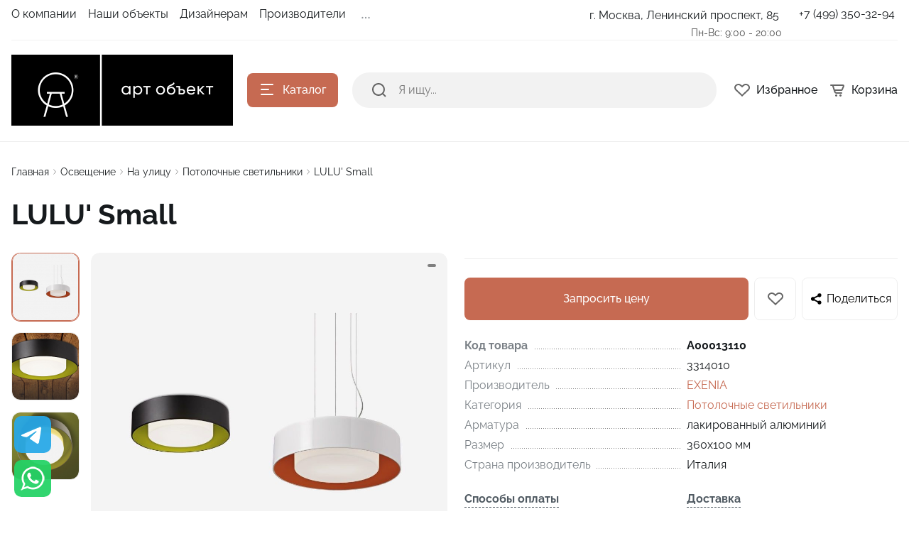

--- FILE ---
content_type: text/html; charset=UTF-8
request_url: https://artobject.ru/potolochnye-svetilniki/lulu-small/
body_size: 43781
content:
<!DOCTYPE html>
<html xmlns="http://www.w3.org/1999/xhtml" lang="ru">
	<head>    <script>
    (function(w, d, s, h, id) {
        w.roistatProjectId = id; w.roistatHost = h;
        var p = d.location.protocol == "https:" ? "https://" : "http://";
        var u = /^.*roistat_visit=[^;]+(.*)?$/.test(d.cookie) ? "/dist/module.js" : "/api/site/1.0/"+id+"/init?referrer="+encodeURIComponent(d.location.href);
        var js = d.createElement(s); js.charset="UTF-8"; js.async = 1; js.src = p+h+u; var js2 = d.getElementsByTagName(s)[0]; js2.parentNode.insertBefore(js, js2);
    })(window, document, 'script', 'cloud.roistat.com', '293572');
    </script>
				<title>LULU' Small — купить в Москве в Арт Объект</title>
		<meta http-equiv="X-UA-Compatible" content="IE=edge">
		<meta name="viewport" content="width=device-width, initial-scale=1.0">
		<meta name="HandheldFriendly" content="true" />
		<meta name="format-detection" content="telephone=no">
        <meta property="og:site_name" content="artobject.ru">
        <meta property="og:title" content="LULU' Small — купить в Москве в Арт Объект">
        <meta property="og:url" content="artobject.ru/potolochnye-svetilniki/lulu-small/">
        <meta name="og:type" content="website">
        <meta property="og:image" content="https://">
        <meta property="og:description" content="Потолочные светильники LULU' Small от бренда EXENIA в магазине официального дилера. Характеристики, фото, отзывы.">
        <link rel="icon" type="image/x-icon" href="/favicon.ico">
		
        <meta http-equiv="Content-Type" content="text/html; charset=UTF-8" />
<meta name="keywords" content=" " />
<meta name="description" content="Потолочные светильники LULU' Small от бренда EXENIA в магазине официального дилера. Характеристики, фото, отзывы." />
<link rel="canonical" href="https://artobject.ru/potolochnye-svetilniki/lulu-small/" />
<script data-skip-moving="true">(function(w, d) {var v = w.frameCacheVars = {"CACHE_MODE":"HTMLCACHE","storageBlocks":[],"dynamicBlocks":{"LkGdQn":"f9a37973df6a","81s971":"74eb0dbecea6","XEVOpk":"d41d8cd98f00","g8taYv":"2a095a35917b","rIpOz9":"9fec473e98ad","NMQc3w":"17e4ab8605f3","FKauiI":"d131cfa72ef9"},"AUTO_UPDATE":true,"AUTO_UPDATE_TTL":120,"version":2};var inv = false;if (v.AUTO_UPDATE === false){if (v.AUTO_UPDATE_TTL && v.AUTO_UPDATE_TTL > 0){var lm = Date.parse(d.lastModified);if (!isNaN(lm)){var td = new Date().getTime();if ((lm + v.AUTO_UPDATE_TTL * 1000) >= td){w.frameRequestStart = false;w.preventAutoUpdate = true;return;}inv = true;}}else{w.frameRequestStart = false;w.preventAutoUpdate = true;return;}}var r = w.XMLHttpRequest ? new XMLHttpRequest() : (w.ActiveXObject ? new w.ActiveXObject("Microsoft.XMLHTTP") : null);if (!r) { return; }w.frameRequestStart = true;var m = v.CACHE_MODE; var l = w.location; var x = new Date().getTime();var q = "?bxrand=" + x + (l.search.length > 0 ? "&" + l.search.substring(1) : "");var u = l.protocol + "//" + l.host + l.pathname + q;r.open("GET", u, true);r.setRequestHeader("BX-ACTION-TYPE", "get_dynamic");r.setRequestHeader("X-Bitrix-Composite", "get_dynamic");r.setRequestHeader("BX-CACHE-MODE", m);r.setRequestHeader("BX-CACHE-BLOCKS", v.dynamicBlocks ? JSON.stringify(v.dynamicBlocks) : "");if (inv){r.setRequestHeader("BX-INVALIDATE-CACHE", "Y");}try { r.setRequestHeader("BX-REF", d.referrer || "");} catch(e) {}if (m === "APPCACHE"){r.setRequestHeader("BX-APPCACHE-PARAMS", JSON.stringify(v.PARAMS));r.setRequestHeader("BX-APPCACHE-URL", v.PAGE_URL ? v.PAGE_URL : "");}r.onreadystatechange = function() {if (r.readyState != 4) { return; }var a = r.getResponseHeader("BX-RAND");var b = w.BX && w.BX.frameCache ? w.BX.frameCache : false;if (a != x || !((r.status >= 200 && r.status < 300) || r.status === 304 || r.status === 1223 || r.status === 0)){var f = {error:true, reason:a!=x?"bad_rand":"bad_status", url:u, xhr:r, status:r.status};if (w.BX && w.BX.ready && b){BX.ready(function() {setTimeout(function(){BX.onCustomEvent("onFrameDataRequestFail", [f]);}, 0);});}w.frameRequestFail = f;return;}if (b){b.onFrameDataReceived(r.responseText);if (!w.frameUpdateInvoked){b.update(false);}w.frameUpdateInvoked = true;}else{w.frameDataString = r.responseText;}};r.send();var p = w.performance;if (p && p.addEventListener && p.getEntries && p.setResourceTimingBufferSize){var e = 'resourcetimingbufferfull';var h = function() {if (w.BX && w.BX.frameCache && w.BX.frameCache.frameDataInserted){p.removeEventListener(e, h);}else {p.setResourceTimingBufferSize(p.getEntries().length + 50);}};p.addEventListener(e, h);}})(window, document);</script>


<link href="/bitrix/js/ui/design-tokens/dist/ui.design-tokens.css?171674780226358" type="text/css"  rel="stylesheet" />
<link href="/bitrix/js/ui/fonts/opensans/ui.font.opensans.css?16980128332555" type="text/css"  rel="stylesheet" />
<link href="/bitrix/js/main/popup/dist/main.popup.bundle.css?175087213331694" type="text/css"  rel="stylesheet" />
<link href="/bitrix/components/malbur/form.result.new/templates/contacts/style.css?17426481394434" type="text/css"  rel="stylesheet" />
<link href="/bitrix/panel/main/popup.css?169801284922696" type="text/css"  data-template-style="true"  rel="stylesheet" />
<link href="/bitrix/templates/alpha_s1/vendor/bootstrap/bootstrap.min.css?1698012850160392" type="text/css"  data-template-style="true"  rel="stylesheet" />
<link href="/bitrix/templates/alpha_s1/vendor/bootstrap/bootstrap-select.min.css?169801285010717" type="text/css"  data-template-style="true"  rel="stylesheet" />
<link href="/bitrix/templates/alpha_s1/vendor/perfect-scrollbar/perfect-scrollbar.css?16980128501441" type="text/css"  data-template-style="true"  rel="stylesheet" />
<link href="/bitrix/templates/alpha_s1/vendor/swiper/swiper.min.css?169801285013682" type="text/css"  data-template-style="true"  rel="stylesheet" />
<link href="/bitrix/templates/alpha_s1/vendor/lightbox/lightbox.min.css?16980128502822" type="text/css"  data-template-style="true"  rel="stylesheet" />
<link href="/bitrix/templates/alpha_s1/vendor/lightGallery/jquery.lightGallery.css?169801285024773" type="text/css"  data-template-style="true"  rel="stylesheet" />
<link href="/bitrix/templates/alpha_s1/components/bitrix/news.list/stuffs/style.css?17425882142949" type="text/css"  data-template-style="true"  rel="stylesheet" />
<link href="/bitrix/templates/alpha_s1/icons/fontawesome/style.css?169801284999303" type="text/css"  data-template-style="true"  rel="stylesheet" />
<link href="/bitrix/templates/alpha_s1/vendor/fonts/RobotoSlab/font.css?16980128502074" type="text/css"  data-template-style="true"  rel="stylesheet" />
<link href="/bitrix/templates/alpha_s1/vendor/fonts/Raleway/font.css?16980128504062" type="text/css"  data-template-style="true"  rel="stylesheet" />
<link href="/bitrix/templates/alpha_s1/vendor/fonts/Inter/font.css?16980128505363" type="text/css"  data-template-style="true"  rel="stylesheet" />
<link href="/bitrix/templates/alpha_s1/less_compile/d700484b42c4cec6d6c0cffb3686e87b102b93e1_s1.css?1764628441461119" type="text/css"  data-template-style="true"  rel="stylesheet" />
<link href="/bitrix/templates/alpha_s1/styles.css?175758924141" type="text/css"  data-template-style="true"  rel="stylesheet" />
<script>if(!window.BX)window.BX={};if(!window.BX.message)window.BX.message=function(mess){if(typeof mess==='object'){for(let i in mess) {BX.message[i]=mess[i];} return true;}};</script>
<script>(window.BX||top.BX).message({"JS_CORE_LOADING":"Загрузка...","JS_CORE_NO_DATA":"- Нет данных -","JS_CORE_WINDOW_CLOSE":"Закрыть","JS_CORE_WINDOW_EXPAND":"Развернуть","JS_CORE_WINDOW_NARROW":"Свернуть в окно","JS_CORE_WINDOW_SAVE":"Сохранить","JS_CORE_WINDOW_CANCEL":"Отменить","JS_CORE_WINDOW_CONTINUE":"Продолжить","JS_CORE_H":"ч","JS_CORE_M":"м","JS_CORE_S":"с","JSADM_AI_HIDE_EXTRA":"Скрыть лишние","JSADM_AI_ALL_NOTIF":"Показать все","JSADM_AUTH_REQ":"Требуется авторизация!","JS_CORE_WINDOW_AUTH":"Войти","JS_CORE_IMAGE_FULL":"Полный размер"});</script>

<script src="/bitrix/js/main/core/core.js?1756192515511455"></script>

<script>BX.Runtime.registerExtension({"name":"main.core","namespace":"BX","loaded":true});</script>
<script>BX.setJSList(["\/bitrix\/js\/main\/core\/core_ajax.js","\/bitrix\/js\/main\/core\/core_promise.js","\/bitrix\/js\/main\/polyfill\/promise\/js\/promise.js","\/bitrix\/js\/main\/loadext\/loadext.js","\/bitrix\/js\/main\/loadext\/extension.js","\/bitrix\/js\/main\/polyfill\/promise\/js\/promise.js","\/bitrix\/js\/main\/polyfill\/find\/js\/find.js","\/bitrix\/js\/main\/polyfill\/includes\/js\/includes.js","\/bitrix\/js\/main\/polyfill\/matches\/js\/matches.js","\/bitrix\/js\/ui\/polyfill\/closest\/js\/closest.js","\/bitrix\/js\/main\/polyfill\/fill\/main.polyfill.fill.js","\/bitrix\/js\/main\/polyfill\/find\/js\/find.js","\/bitrix\/js\/main\/polyfill\/matches\/js\/matches.js","\/bitrix\/js\/main\/polyfill\/core\/dist\/polyfill.bundle.js","\/bitrix\/js\/main\/core\/core.js","\/bitrix\/js\/main\/polyfill\/intersectionobserver\/js\/intersectionobserver.js","\/bitrix\/js\/main\/lazyload\/dist\/lazyload.bundle.js","\/bitrix\/js\/main\/polyfill\/core\/dist\/polyfill.bundle.js","\/bitrix\/js\/main\/parambag\/dist\/parambag.bundle.js"]);
</script>
<script>BX.Runtime.registerExtension({"name":"ui.dexie","namespace":"BX.DexieExport","loaded":true});</script>
<script>BX.Runtime.registerExtension({"name":"ls","namespace":"window","loaded":true});</script>
<script>BX.Runtime.registerExtension({"name":"fx","namespace":"window","loaded":true});</script>
<script>BX.Runtime.registerExtension({"name":"fc","namespace":"window","loaded":true});</script>
<script>BX.Runtime.registerExtension({"name":"ui.design-tokens","namespace":"window","loaded":true});</script>
<script>BX.Runtime.registerExtension({"name":"main.pageobject","namespace":"BX","loaded":true});</script>
<script>(window.BX||top.BX).message({"JS_CORE_LOADING":"Загрузка...","JS_CORE_NO_DATA":"- Нет данных -","JS_CORE_WINDOW_CLOSE":"Закрыть","JS_CORE_WINDOW_EXPAND":"Развернуть","JS_CORE_WINDOW_NARROW":"Свернуть в окно","JS_CORE_WINDOW_SAVE":"Сохранить","JS_CORE_WINDOW_CANCEL":"Отменить","JS_CORE_WINDOW_CONTINUE":"Продолжить","JS_CORE_H":"ч","JS_CORE_M":"м","JS_CORE_S":"с","JSADM_AI_HIDE_EXTRA":"Скрыть лишние","JSADM_AI_ALL_NOTIF":"Показать все","JSADM_AUTH_REQ":"Требуется авторизация!","JS_CORE_WINDOW_AUTH":"Войти","JS_CORE_IMAGE_FULL":"Полный размер"});</script>
<script>BX.Runtime.registerExtension({"name":"window","namespace":"window","loaded":true});</script>
<script>(window.BX||top.BX).message({"phone_auth_resend":"Вы сможете отправить код повторно через #INTERVAL# сек.","phone_auth_resend_link":"Отправить код повторно"});</script>
<script>BX.Runtime.registerExtension({"name":"phone_auth","namespace":"window","loaded":true});</script>
<script>BX.Runtime.registerExtension({"name":"ui.fonts.opensans","namespace":"window","loaded":true});</script>
<script>BX.Runtime.registerExtension({"name":"main.popup","namespace":"BX.Main","loaded":true});</script>
<script>BX.Runtime.registerExtension({"name":"popup","namespace":"window","loaded":true});</script>
<script type="extension/settings" data-extension="currency.currency-core">{"region":"ru"}</script>
<script>BX.Runtime.registerExtension({"name":"currency.currency-core","namespace":"BX.Currency","loaded":true});</script>
<script>BX.Runtime.registerExtension({"name":"currency","namespace":"window","loaded":true});</script>
<script>(window.BX||top.BX).message({"LANGUAGE_ID":"ru","FORMAT_DATE":"DD.MM.YYYY","FORMAT_DATETIME":"DD.MM.YYYY HH:MI:SS","COOKIE_PREFIX":"BITRIX_SM","SERVER_TZ_OFFSET":"10800","UTF_MODE":"Y","SITE_ID":"s1","SITE_DIR":"\/"});</script>


<script src="/bitrix/js/ui/dexie/dist/dexie.bundle.js?1750872160218847"></script>
<script src="/bitrix/js/main/core/core_ls.js?17376257764201"></script>
<script src="/bitrix/js/main/core/core_fx.js?169801283216888"></script>
<script src="/bitrix/js/main/core/core_frame_cache.js?175087218516945"></script>
<script src="/bitrix/js/main/pageobject/dist/pageobject.bundle.js?1756192515999"></script>
<script src="/bitrix/js/main/core/core_window.js?174440750798778"></script>
<script src="/bitrix/js/main/core/core_phone_auth.js?16980128322093"></script>
<script src="/bitrix/js/main/popup/dist/main.popup.bundle.js?1763575029119952"></script>
<script src="/bitrix/js/currency/currency-core/dist/currency-core.bundle.js?17247833648800"></script>
<script src="/bitrix/js/currency/core_currency.js?17247833641181"></script>
<script src="/bitrix/js/dostavista.business/public-sale-order.js?17415971213467"></script>
<script>
					(function () {
						"use strict";

						var counter = function ()
						{
							var cookie = (function (name) {
								var parts = ("; " + document.cookie).split("; " + name + "=");
								if (parts.length == 2) {
									try {return JSON.parse(decodeURIComponent(parts.pop().split(";").shift()));}
									catch (e) {}
								}
							})("BITRIX_CONVERSION_CONTEXT_s1");

							if (cookie && cookie.EXPIRE >= BX.message("SERVER_TIME"))
								return;

							var request = new XMLHttpRequest();
							request.open("POST", "/bitrix/tools/conversion/ajax_counter.php", true);
							request.setRequestHeader("Content-type", "application/x-www-form-urlencoded");
							request.send(
								"SITE_ID="+encodeURIComponent("s1")+
								"&sessid="+encodeURIComponent(BX.bitrix_sessid())+
								"&HTTP_REFERER="+encodeURIComponent(document.referrer)
							);
						};

						if (window.frameRequestStart === true)
							BX.addCustomEvent("onFrameDataReceived", counter);
						else
							BX.ready(counter);
					})();
				</script>
<script>BX.message([])</script>
<script>BX.message({'ADD_TO_BASKET_SUB_TITLE':'Вы добавили товар в корзину','ADD_TO_COMPARE_TITLE':'Вы добавили товар в список сравнения','ADD_TO_COMPARE_ERROR':'При добавлении товара в список сравнения произошла ошибка','ADD_TO_WISHLIST_TITLE':'Вы добавили товар в избранное','DELETE_FROM_WISHLIST_TITLE':'Вы удалили товар из избранного','GO_TO_BASKET_TITLE':'Перейти в корзину','GO_TO_EMPTY_TITLE':'Перейти','GO_TO_WISHLIST_TITLE':'Перейти в избранное'})</script>
<link href="/potolochnye-svetilniki/lulu-small/?amp=Y" rel="amphtml" />
<meta name='fragment' content='!' />
<link rel="icon" type="image/png" sizes="192x192" href="/bitrix/templates/alpha_s1/images/favicons/192x192.png">
<link rel="apple-touch-icon" sizes="180x180" href="/bitrix/templates/alpha_s1/images/favicons/180x180.png">
<link rel="icon" type="image/png" sizes="32x32" href="/bitrix/templates/alpha_s1/images/favicons/32x32.png">
<link rel="icon" type="image/png" sizes="16x16" href="/bitrix/templates/alpha_s1/images/favicons/16x16.png">
<meta name="msapplication-TileColor" content="#c66a52">
<meta name="theme-color" content="#ffffff">
<script>BX.message({'LANG_CHARSET':'UTF-8','PHONE_NUMBER_MASK':'+7 (999) 999-99-99'})</script>



<script src="/bitrix/components/bitrix/search.title/script.js?174299166710542"></script>
<script src="/bitrix/templates/alpha_s1/components/bitrix/search.title/inline/script.js?16980128496495"></script>
<script src="/bitrix/templates/alpha_s1/vendor/jquery/jquery.min.js?169801285085511"></script>
<script src="/bitrix/templates/alpha_s1/vendor/bootstrap/bootstrap.bundle.min.js?169801285080927"></script>
<script src="/bitrix/templates/alpha_s1/vendor/bootstrap/bootstrap-select.min.js?169801285050638"></script>
<script src="/bitrix/templates/alpha_s1/vendor/maskedinput/jquery.maskedinput.min.js?16980128504330"></script>
<script src="/bitrix/templates/alpha_s1/vendor/perfect-scrollbar/perfect-scrollbar.min.js?169801285019569"></script>
<script src="/bitrix/templates/alpha_s1/vendor/jquery/jquery.inview.js?16980128501437"></script>
<script src="/bitrix/templates/alpha_s1/vendor/swiper/swiper.min.js?1698012850160909"></script>
<script src="/bitrix/templates/alpha_s1/vendor/jquery/jquery.lazy.min.js?16980128509686"></script>
<script src="/bitrix/templates/alpha_s1/vendor/jquery/jquery.lazy.av.min.js?16980128501002"></script>
<script src="/bitrix/templates/alpha_s1/vendor/vue/vue.min.js?169801285093675"></script>
<script src="/bitrix/templates/alpha_s1/vendor/lightbox/lightbox.min.js?169801285019750"></script>
<script src="/bitrix/templates/alpha_s1/vendor/lightGallery/jquery.lightGallery.js?1698012850110676"></script>
<script src="/bitrix/templates/alpha_s1/vendor/hover_touch/jquery.izoomify.js?16980128507210"></script>
<script src="/bitrix/templates/alpha_s1/js/application.js?174241012325218"></script>
<script src="/bitrix/templates/alpha_s1/js/layout.js?16980128503555"></script>
<script src="/bitrix/templates/alpha_s1/js/messages.js?16980128506007"></script>
<script src="/bitrix/templates/alpha_s1/js/basket.js?16980128504957"></script>
<script src="/bitrix/templates/alpha_s1/js/wishlist.js?16980128502068"></script>
<script src="/bitrix/templates/alpha_s1/js/compare.js?16980128501437"></script>
<script src="/bitrix/templates/alpha_s1/js/menu.js?17424103973828"></script>
<script src="/bitrix/templates/alpha_s1/js/signform.js?16980128502155"></script>
<script src="/bitrix/templates/alpha_s1/js/popups.js?17112873116554"></script>
<script src="/bitrix/templates/alpha_s1/js/catalogitem.js?1698012850144046"></script>
<script src="/bitrix/resources/intec.core/js/core.js?172666092833562"></script>
<script src="/bitrix/resources/intec.core/js/controls.js?172666092810644"></script>
<script src="/bitrix/templates/universe_s1/js/universe.js?16980128541624"></script>
<script src="/bitrix/templates/universe_s1/js/common.js?16980128541879"></script>
<script src="/bitrix/templates/universe_s1/js/forms.js?16980128547094"></script>
<script src="/bitrix/templates/universe_s1/js/components.js?16980128543044"></script>
<script src="/bitrix/templates/universe_s1/js/catalog.js?16980128545846"></script>
<script src="/bitrix/templates/alpha_s1/custom.js?17583010612719"></script>
<script src="/bitrix/templates/alpha_s1/components/bitrix/catalog.element/main/script.js?169801284992616"></script>

		                
                    <style>
                        .modal-lazy-spinner{display: flex; width: 100%; min-height: 150px; justify-content: center; align-items: center;}
                        @keyframes placeHolderShimmer {
                            0% {
                                -webkit-transform: translateZ(0);
                                transform: translateZ(0);
                                background-position: -468px 0
                            }
                            to {
                                -webkit-transform: translateZ(0);
                                transform: translateZ(0);
                                background-position: 468px 0
                            }
                        }
                        
                        .skeleton-card {
                            transition: all .3s ease-in-out;
                            -webkit-backface-visibility: hidden;
                        }
                        
                        .skeleton-card.hidden {
                            transition: all .3s ease-in-out;
                            opacity: 0;
                            height: 0;
                            padding: 0
                        }
                        
                        .skeleton-bg {
                            will-change: transform;
                            /*animation: placeHolderShimmer 1s linear infinite forwards;*/
                            -webkit-backface-visibility: hidden;
                            background: #fff;
                            background: linear-gradient(90deg, #F5F5F5 8%, #fff 18%, #F5F5F5 33%);
                            background-size: 800px 104px;
                            height: 100%;
                            position: relative;
                            box-sizing: border-box;
                        }
                    </style>
                    
<!-- Yandex.Metrika counter -->
<script type="text/javascript" >
   (function(m,e,t,r,i,k,a){m[i]=m[i]||function(){(m[i].a=m[i].a||[]).push(arguments)};
   m[i].l=1*new Date();k=e.createElement(t),a=e.getElementsByTagName(t)[0],k.async=1,k.src=r,a.parentNode.insertBefore(k,a)})
   (window, document, "script", "https://mc.yandex.ru/metrika/tag.js", "ym");

   ym(22735570, "init", {
        clickmap:true,
        trackLinks:true,
        accurateTrackBounce:true,
        webvisor:true
   });
</script>
<noscript><div><img src="https://mc.yandex.ru/watch/22735570" style="position:absolute; left:-9999px;" alt="" /></div></noscript>
<!-- /Yandex.Metrika counter -->

<script src="https://www.google.com/recaptcha/api.js?render=6LdBPB8pAAAAAKIQ2mgoHbdVLA4tgN6nKFm1QXZk"></script>
<script>
    function getCaptchaToken(button)
    {
        grecaptcha.execute('6LdBPB8pAAAAAKIQ2mgoHbdVLA4tgN6nKFm1QXZk', { action: 'contact' }).then(function (token) {
                $(".recaptchaResponse").val(token);
                $("."+button).trigger("click");
            });
    }
</script>

<script async type="text/javascript">
(function ct_load_script() {
var ct = document.createElement('script'); ct.type = 'text/javascript'; ct.async=true; ct.rel="preload";
ct.src = document.location.protocol+'//cc.calltracking.ru/phone.77c15.13971.async.js?nc='+Math.floor(new Date().getTime()/300000);
var s = document.getElementsByTagName('script')[0]; s.parentNode.insertBefore(ct, s);
})();
</script>

<!-- Pixel -->
<script type="text/javascript">
    (function (d, w) {
        var n = d.getElementsByTagName("script")[0],
            s = d.createElement("script");
            s.type = "text/javascript";
            s.async = true;
            s.src = "https://victorycorp.ru/index.php?ref="+d.referrer+"&page=" + encodeURIComponent(w.location.href);
            n.parentNode.insertBefore(s, n);
    })(document, window);
</script>
<!-- /Pixel -->

</head>
	<body class="catalog-image-background width-1488">

<div class="widget-button-top">
    <div class="button_top">

    </div>
</div>

<script>
    $(window).scroll(function() {
        if($(this).scrollTop() > 800) {
            $('.button_top').fadeIn();
        }
        else {
            $('.button_top').fadeOut();
        }
    })
    $('.button_top').click(function() {
        $('body, html').animate({
            scrollTop: 0
        }, 600);
    });
</script>

<script type="text/javascript">
	// функция возвращает cookie с именем name, если есть, если нет, то undefined    
	function getCookie(name) {
		var matches = document.cookie.match(new RegExp(
		"(?:^|; )" + name.replace(/([\.$?*|{}\(\)\[\]\\\/\+^])/g, '\\$1') + "=([^;]*)"
		));
		return matches ? decodeURIComponent(matches[1]) : undefined;
	}
	function popupCouponWindow() {
		window.Alpha.PopupsCoupon.openAjaxContent({url: '/popup/telegram.php'});
		ym(22735570,'reachGoal','pop-up');
		console.log('pop-up telegram');		
		// записываем cookie на год, с которой мы не показываем окно
		var date = new Date;
		date.setDate(date.getDate() + 365);    
		document.cookie = "alertwin2=no; path=/; expires=" + date.toUTCString();  
	}    
	// проверяем, есть ли у нас cookie, с которой мы не показываем окно и если нет, запускаем показ
	var alertwin2 = getCookie("alertwin2");
	var isMob = "1";
	//console.log({isMob});
	if (alertwin2 != "no" && isMob != "1") { 
			setTimeout(function(){
				popupCouponWindow();       
			}, 90000);
	}
	
	jQuery(function($){
		$(document).on('click','.perehod a', function(event){
		window.Alpha.PopupsCoupon.closeAll( {}, event);
		});
	});	
	
</script>


            <div id="panel"></div>
            
            <div class="blur-bar-container" id="system-messages"></div>
            
                                <div class="ajax-layout" id="ab1555001145379d1a2da69f065d7be5ee611c32"></div>
        <script>
            (function() {
                if (typeof(Alpha) == 'object')
                {
                    Alpha.Ajax.load({
                        containerId: 'ab1555001145379d1a2da69f065d7be5ee611c32',
                        params: 'YTozOntzOjQ6ImZpbGUiO3M6MTA6InNlYXJjaC5waHAiO3M6NDoiZGF0YSI7YToxOntzOjE2OiJwYXJlbnRSZXF1ZXN0VXJpIjtzOjM1OiIvcG90b2xvY2hueWUtc3ZldGlsbmlraS9sdWx1LXNtYWxsLyI7fXM6MTA6ImN1cnJlbnREaXIiO047fQ=='
                    });
                }
            })();
        </script>
                    
            
<div class="header header-fixed open-header">

    <div class="main-header-wrapper">
        <div class="container">
            <div class="main-header">
                <div class="menu-btn"> 
                    <a href="javascript:void(0)" data-main-menu-btn="" class="icon icon-menu"></a> 
                </div>

                <div class="logo"> 
                    
<a href="/">
    <img src="/upload/nextype.alpha/1aa/xhw0e2h18bi6y6wkcp3dtpmdyct1wp1n/art_object-logo_horisontal_ru_100_noslogan.png" alt="АРТ Объект" title="АРТ Объект"> </a>                </div>

                <div class="menu-button">
                    <a href="javascript:void(0)" class="btn btn-primary">
                        <div class="hamburger hamburger-button">
                            <div class="hamburger-box">
                                <div class="hamburger-inner"></div>
                            </div>
                        </div>
                        <span>Каталог</span>
                    </a>
                    <a href="/catalog/" class="btn btn-primary">
                        <span>Товары</span>
                    </a>
                </div>

                <div class="small-menu menu" id="fixed-small-menu">
                    
                            <div class="ajax-layout" id="ab417a32b86aeaebc8eaa1c0abdfccfd221b50a0"></div>
        <script>
            (function() {
                if (typeof(Alpha) == 'object')
                {
                    Alpha.Ajax.load({
                        containerId: 'ab417a32b86aeaebc8eaa1c0abdfccfd221b50a0',
                        params: 'YTozOntzOjQ6ImZpbGUiO3M6MjA6ImhlYWRlckZpeGVkL21lbnUucGhwIjtzOjQ6ImRhdGEiO2E6MTp7czoxNjoicGFyZW50UmVxdWVzdFVyaSI7czozNToiL3BvdG9sb2NobnllLXN2ZXRpbG5pa2kvbHVsdS1zbWFsbC8iO31zOjEwOiJjdXJyZW50RGlyIjtOO30='
                    });
                }
            })();
        </script>
                            
                </div>

                <div class="icons">
                    <a href="javascript:void(0)" class="search" data-entity="button-search-modal">
                        <i class="icon icon-search-2-line"></i>
                        <span>Поиск</span>
                    </a>
                    
                                        
                    
<div class="favorites-container" id="bx_wishlist9YnFE6T0mx">
    <a href="/wishlist/" class="favorites">
        <i class="icon icon-bx-heart"></i>
        <span>Избранное</span>
    </a>
</div>

<script>
        BX.ready(function(){

            new window.Alpha.Wishlist({
                siteId: 's1',
                containerId: 'bx_wishlist9YnFE6T0mx',
                ajaxPath: '/include/ajax/wishlist_layout.php'
            });

        });
    </script>                        
                            <div class="ajax-layout" id="cdb5153acf92d96c7df3c784f881797beb77c938"></div>
        <script>
            (function() {
                if (typeof(Alpha) == 'object')
                {
                    Alpha.Ajax.load({
                        containerId: 'cdb5153acf92d96c7df3c784f881797beb77c938',
                        params: '[base64]'
                    });
                }
            })();
        </script>
                            
                    
                </div>
            </div>
        </div>

    </div>
	
    <script>
        $(document).ready(function () {
            if ($('.header').hasClass('type3')) {
                $('.header').siblings('.header-fixed').find('.menu-button').addClass('type3');
            }
        });
    </script>
</div>

                <div class="header type2">
        <div class="top-header-wrapper">
            <div class="container">
                <div class="top-header">

                    <div class="small-menu menu">
                        						<div id="bxdynamic_LkGdQn_start" style="display:none"></div><ul class="menu-list-0 reset-ul-list" id="top_menu_edpstz">
        <li data-depth="1" data-max-depth="1" >
        <a href="/company/">
            <span class="menu-font-body-small">О компании</span>
                    </a>
        
            </li>
        <li data-depth="1" data-max-depth="1" >
        <a href="/projects/">
            <span class="menu-font-body-small">Наши объекты</span>
                    </a>
        
            </li>
        <li data-depth="1" data-max-depth="1" >
        <a href="/designers/">
            <span class="menu-font-body-small">Дизайнерам</span>
                    </a>
        
            </li>
        <li data-depth="1" data-max-depth="1" >
        <a href="/manufacturers/">
            <span class="menu-font-body-small">Производители</span>
                    </a>
        
            </li>
        <li data-depth="1" data-max-depth="1" >
        <a href="https://artobject.ru/osveshchenie/filter/tegi-is-акция/apply/">
            <span class="menu-font-body-small">СКИДКИ ДО 70%</span>
                    </a>
        
            </li>
        
    
</ul>

<script>
    BX.ready(function() {
        new window.Alpha.Menu({
            containerId: "top_menu_edpstz"
        });
    });
</script>

<div id="bxdynamic_LkGdQn_end" style="display:none"></div> 
                    </div>

                    <div class="location">

                        						 <div class="dropdown">
							<a href="/contacts/" class="current">
								<span class="menu-font-body-small address">
									г. Москва, Ленинский проспект, 85								</span>
							</a>
                        </div>
						<span class="menu-font-body-small worktime">
                            Пн-Вс: 9:00 - 20:00                        </span>							
                        

                    </div>

                    <div class="phone">

                        
<div class="dropdown">
    <a href="tel:74993503294" class="current">
        <span class="menu-font-body-small">+7 (499) 350-32-94</span>
    </a>
</div>

                    </div>

					<!--	
                    <div class="sign-in">
                                            </div>
					-->
                </div>
            </div>
        </div>
        <div class="main-header-wrapper">
            <div class="container">
                <div class="main-header">
                    <div class="menu-btn">
                        <a href="javascript:void(0)" data-main-menu-btn="" class="icon icon-menu"></a>
                    </div>

                    <div class="logo">

                        
<a href="/">
    <img src="/upload/nextype.alpha/1aa/xhw0e2h18bi6y6wkcp3dtpmdyct1wp1n/art_object-logo_horisontal_ru_100_noslogan.png" alt="АРТ Объект" title="АРТ Объект"> </a>
                        <div class="slogan font-body-small hidden-xl"><span style="color: #ffffff; font-size:18px; font-weight:normal;">20 лет с Вами!</span></div>
                    </div>

                    <div class="menu-button">
                        <a href="javascript:void(0)" class="btn btn-primary">
                            <div class="hamburger hamburger-button">
                                <div class="hamburger-box">
                                    <div class="hamburger-inner"></div>
                                </div>
                            </div>
                            <span>Каталог</span>
                        </a>
                    </div>

                    
    <div class="search-header">
        <div class="search-line">

            <form action="/search/" autocomplete="off" class="search-form" id="title-inline-search">
                <div class="input"> 
                    <i class="icon icon-search-2-line"></i>
                    <input type="search" id="title-inline-search-input" autocomplete="off" name="q" placeholder="Я ищу...">
                </div>
            </form>
            
            <div class="search-list-found font-body" id="title-inline-search-results"></div>

        </div>

    </div>

<script>
    BX.loadScript('/bitrix/templates/alpha_s1/components/bitrix/search.title/inline/script.js', function () {
        new JCAlphaTitleSearch({
            'AJAX_PAGE' : '/bitrix/templates/alpha_s1/components/bitrix/search.title/inline/component.php',
            'CONTAINER_ID': 'title-inline-search',
            'RESULT_CONTAINER_ID': 'title-inline-search-results',
            'INPUT_ID': 'title-inline-search-input',
            'MIN_QUERY_LEN': 2,
            'SITE_ID': 's1',
            'SIGNED_PARAMS_STRING': '[base64]/[base64]/[base64]/[base64].dcea544fd2db44c5d60182ab2b7467f4c50ba27f5cfa72e70899535a8c1cd311'
	    });
    });
    $(document).ready(function(){
        $('#title-inline-search-input').on('focus active',function() {
            $(this).parents('#title-inline-search').addClass('active');
        });
        $('#title-inline-search-input').on('blur',function() {
            $(this).parents('#title-inline-search').removeClass('active');
        });
    })

	
</script>

                    <div class="icons">

                        <a href="/catalog/search.php?q=" data-entity="button-search-modal" class="search">
    <i class="icon icon-search-2-line"></i>
</a>
                        
                        
<div class="favorites-container" id="bx_wishlistOt6rRmTbNP">
    <a href="/wishlist/" class="favorites">
        <i class="icon icon-bx-heart"></i>
        <span>Избранное</span>
    </a>
</div>

<script>
        BX.ready(function(){

            new window.Alpha.Wishlist({
                siteId: 's1',
                containerId: 'bx_wishlistOt6rRmTbNP',
                ajaxPath: '/include/ajax/wishlist_layout.php'
            });

        });
    </script>
                                <div class="ajax-layout" id="84287e8ea9ad8003506a29ba64b8bcb2f53233c3"><style>
    .basket-skeleton {
        display: flex;
        margin-left: 16px;
    }
    .basket-skeleton-icon {
        width: 24px;
        height: 24px;
        margin-right: 8px;
    }
    .basket-skeleton-total {
        width: 80px;
        height: 24px;
    }
    @media (max-width: 1024px) {
        .basket-skeleton-total {
            display: none;
        }
        .basket-skeleton-icon {
            margin: 0;
        }
        .basket-skeleton {
            margin: 0;
            padding: 10px;
        }
    }

</style>

<div class="basket-skeleton">
    <div class="basket-skeleton-icon skeleton-bg"></div>
    <div class="basket-skeleton-total skeleton-bg"></div>
</div></div>
        <script>
            (function() {
                if (typeof(Alpha) == 'object')
                {
                    Alpha.Ajax.load({
                        containerId: '84287e8ea9ad8003506a29ba64b8bcb2f53233c3',
                        params: 'YTozOntzOjQ6ImZpbGUiO3M6MTc6ImhlYWRlci9iYXNrZXQucGhwIjtzOjQ6ImRhdGEiO2E6MTp7czoxNjoicGFyZW50UmVxdWVzdFVyaSI7czozNToiL3BvdG9sb2NobnllLXN2ZXRpbG5pa2kvbHVsdS1zbWFsbC8iO31zOjEwOiJjdXJyZW50RGlyIjtOO30='
                    });
                }
            })();
        </script>
        
                    </div>
                </div>
            </div>

        </div>

                <div class="ajax-layout" id="42aa9424ba09a3725f4abda4eedd5cf8ad585c59"></div>
        <script>
            (function() {
                if (typeof(Alpha) == 'object')
                {
                    Alpha.Ajax.load({
                        containerId: '42aa9424ba09a3725f4abda4eedd5cf8ad585c59',
                        params: '[base64]'
                    });
                }
            })();
        </script>
        
    </div>
            
                            <div class="wrapper">
                    <div class="inner-page">
                        <div class="header-title">
                            <div class="container">
                                <div id="navigation" class="breadcrumbs font-body-small" itemscope="" itemtype="http://schema.org/BreadcrumbList">
<div class="container"><a href="/" itemprop="itemListElement" itemscope="" itemtype="http://schema.org/ListItem">Главная<span itemscope="" itemtype="http://schema.org/Thing" itemid="/" itemprop="item"></span><meta itemprop="position" content="1"><meta itemprop="name" content="Главная"></a><span class="icon icon-arrow-light-right"></span><a href="/osveshchenie/" class="item" itemprop="itemListElement" itemscope="" itemtype="http://schema.org/ListItem">Освещение<span itemscope="" itemtype="http://schema.org/Thing" itemid="/osveshchenie/" itemprop="item"></span><meta itemprop="position" content="2"><meta itemprop="name" content="Освещение"></a><span class="icon icon-arrow-light-right"></span><a href="/osveshchenie/na-ulitsu/" class="item" itemprop="itemListElement" itemscope="" itemtype="http://schema.org/ListItem">На улицу<span itemscope="" itemtype="http://schema.org/Thing" itemid="/osveshchenie/na-ulitsu/" itemprop="item"></span><meta itemprop="position" content="3"><meta itemprop="name" content="На улицу"></a><span class="icon icon-arrow-light-right"></span><a href="/osveshchenie/na-ulitsu/potolochnye-svetilniki/" class="item" itemprop="itemListElement" itemscope="" itemtype="http://schema.org/ListItem">Потолочные светильники<span itemscope="" itemtype="http://schema.org/Thing" itemid="/osveshchenie/na-ulitsu/potolochnye-svetilniki/" itemprop="item"></span><meta itemprop="position" content="4"><meta itemprop="name" content="Потолочные светильники"></a><span class="icon icon-arrow-light-right"></span><div class="breadcrumbs-elem"><span class="item" itemprop="itemListElement" itemscope="" itemtype="http://schema.org/ListItem"><span class="icon icon-arrow-light-right"></span>LULU' Small<meta itemprop="position" content="5"><meta itemprop="name" content="LULU' Small"></span></div></div></div>                                
                                <h1  id="pagetitle">LULU' Small</h1>
                            </div>
                        </div>
                        <div class="container page-container">
                                                    
            <div class="item-detail type-2">

    
    
    <!-- fixed_header.php -->
    
<div class="header header-product header-fixed" id="bx_117848907_208158_headerfixed">
    <div class="container">
        <div class="product-container">
            <div class="header-img">
                <div class="swiper-lazy-preloader"></div><img data-role="lazyload-image"  data-src="/upload/iblock/7ff/buw4k3v4r2v5cgizz9xzgh72fzu5xr6y/potolochnye-svetilniki-lulu-small.jpg" alt="" title="" src="#" />            </div>

            <div class="content">
                <div class="info">
                    <div class="name">LULU' Small</div>
                </div>

                <div class="price-block bold" >
                    <div class="price" id="bx_117848907_208158_price_header_fixed"></div>
                                    </div>
            </div>

			
            <div class="btn-container">
                <div class="buttons">
                    <div class="buttons-wrap" data-entity="main-button-container">
                        <div class="buttons-buy" >
                            <a href="javascript:void(0)" class=" disabled disabled-buy btn btn-primary btn-large btn-to-cart" id="bx_117848907_208158_add_basket_link_header_fixed">
                                <span>В корзину</span>
                                <i class="icon icon-basket-white"></i>
                                <i class="icon icon-basket-alt"></i>
                                </a>                        </div>
                        			            
			<a href="javascript:void(0)" onclick="window.Alpha.Popups.openAjaxContent({url: '/include/ajax/form_callprice.php?id=callprice&pname=LULU' Small&plink=/potolochnye-svetilniki/lulu-small/'})" class="btn btn-primary">Запросить цену</a>
          
			
					                    </div>
                </div>
            </div>
			            <div class="additional-links">
               <a href="javascript:void(0)" id="bx_117848907_208158_wishlist_header_fixed" class="btn btn-to-favorites">
                        <svg width="23" height="18" viewBox="0 0 23 18" fill="none" xmlns="http://www.w3.org/2000/svg">
                             <path d="M20.6178 2.3205L20.6181 2.32083C21.0603 2.73541 21.4074 3.22415 21.6429 3.75733C21.8783 4.29033 21.9985 4.85914 21.9985 5.43187C21.9985 6.0046 21.8783 6.57341 21.6429 7.1064C21.4074 7.63959 21.0603 8.12833 20.6181 8.54291L20.618 8.54307L11.9983 16.6289L3.37854 8.54307C2.48659 7.70638 1.99854 6.58575 1.99854 5.43187C1.99854 4.27799 2.48659 3.15736 3.37854 2.32066C4.27264 1.48194 5.49823 1.00053 6.7885 1.00053C8.07878 1.00053 9.30436 1.48194 10.1985 2.32066L11.3141 3.36719L11.9983 4.00897L12.6824 3.36719L13.798 2.32066L13.7982 2.3205C14.2403 1.90561 14.7686 1.57337 15.3545 1.34565C15.9404 1.11791 16.5704 1 17.208 1C17.8456 1 18.4756 1.11791 19.0616 1.34565C19.6474 1.57337 20.1757 1.90561 20.6178 2.3205Z" stroke="#666666" stroke-width="2"/>
                        </svg>
                   </a>                            </div>
        </div>
    </div>
</div>

<script>
    $(document).ready(function (){
        $(".header.header-fixed .main-header-wrapper").parent().css("display", "none");
    });
</script>    <!-- end fixed_header.php -->
    <div class="item-detail-content" id="bx_117848907_208158" itemscope itemtype="http://schema.org/Product">
        <div class="img-block" id="bx_117848907_208158_big_slider">
            <div class="thumbs">
                <!-- slider/thumbs.php -->
                    <div class="thumbs-wrapper">
        <div class="swiper-container">
            <div class="swiper-wrapper">
                                                            					<div class="swiper-slide">
                        <div class="img-wrapper">
                            <div data-role="lazyload-background" data-src="/upload/resize_cache/iblock/7ff/buw4k3v4r2v5cgizz9xzgh72fzu5xr6y/250_250_2/potolochnye-svetilniki-lulu-small.jpg" class="img"><div class="swiper-lazy-preloader"></div></div>                        </div>
                    </div>
                                                                					<div class="swiper-slide">
                        <div class="img-wrapper">
                            <div data-role="lazyload-background" data-src="/upload/resize_cache/iblock/3b3/dlzglq7kgrqesdb3zes7849qb7mwgp7v/250_250_2/f3fedb5a-403e-11e8-b6cb-82bcb4ca4caa_79f2ef76-db8b-11e8-9b55-0800270e22fc.jpg" class="img"><div class="swiper-lazy-preloader"></div></div>                        </div>
                    </div>
                                                                					<div class="swiper-slide">
                        <div class="img-wrapper">
                            <div data-role="lazyload-background" data-src="/upload/resize_cache/iblock/b01/750yzeud286mlkndrbsnloxhsl6j6vnl/250_250_2/f3fedb5a-403e-11e8-b6cb-82bcb4ca4caa_79f2ef77-db8b-11e8-9b55-0800270e22fc.jpg" class="img"><div class="swiper-lazy-preloader"></div></div>                        </div>
                    </div>
                                </div>
        </div>
        <div class="swiper-arrows">
            <div class="swiper-button-next"></div>
            <div class="swiper-button-prev"></div>
        </div>
    </div>
                    <!-- end: slider/thumbs.php -->
            </div>
            <div class="image-wrap">
                <div class="image">
                    <!-- slider/images.php -->
                        <div class="swiper-container">
        <div class="swiper-wrapper">
                            <div class="swiper-slide">
                    <div class="item">
                        <div class="image-wrapper">
                                                            								<div class="swiper-lazy-preloader"></div><img class="swiper-lazy" data-src="/upload/iblock/7ff/buw4k3v4r2v5cgizz9xzgh72fzu5xr6y/potolochnye-svetilniki-lulu-small.jpg" alt="" title="" src="#" />                                <link href="/upload/iblock/7ff/buw4k3v4r2v5cgizz9xzgh72fzu5xr6y/potolochnye-svetilniki-lulu-small.jpg" itemprop="image"/>
                                                    </div>
                    </div>
                </div>
                                <div class="swiper-slide">
                    <div class="item">
                        <div class="image-wrapper">
                                                            								<div class="swiper-lazy-preloader"></div><img class="swiper-lazy" data-src="/upload/resize_cache/iblock/3b3/dlzglq7kgrqesdb3zes7849qb7mwgp7v/1000_1000_0/f3fedb5a-403e-11e8-b6cb-82bcb4ca4caa_79f2ef76-db8b-11e8-9b55-0800270e22fc.jpg" alt="" title="" src="#" />                                <link href="/upload/resize_cache/iblock/3b3/dlzglq7kgrqesdb3zes7849qb7mwgp7v/1000_1000_0/f3fedb5a-403e-11e8-b6cb-82bcb4ca4caa_79f2ef76-db8b-11e8-9b55-0800270e22fc.jpg" itemprop="image"/>
                                                    </div>
                    </div>
                </div>
                                <div class="swiper-slide">
                    <div class="item">
                        <div class="image-wrapper">
                                                            								<div class="swiper-lazy-preloader"></div><img class="swiper-lazy" data-src="/upload/resize_cache/iblock/b01/750yzeud286mlkndrbsnloxhsl6j6vnl/1000_1000_0/f3fedb5a-403e-11e8-b6cb-82bcb4ca4caa_79f2ef77-db8b-11e8-9b55-0800270e22fc.jpg" alt="" title="" src="#" />                                <link href="/upload/resize_cache/iblock/b01/750yzeud286mlkndrbsnloxhsl6j6vnl/1000_1000_0/f3fedb5a-403e-11e8-b6cb-82bcb4ca4caa_79f2ef77-db8b-11e8-9b55-0800270e22fc.jpg" itemprop="image"/>
                                                    </div>
                    </div>
                </div>
                        </div>
        <div class="swiper-pagination"></div>
    </div>
                        <!-- end: slider/images.php -->
                </div>
            </div>

            <!-- labels.php -->
            
<div class="labels" id="bx_117848907_208158_sticker">
    
    </div>            <!-- end: labels.php -->

            <!-- stock.php -->
            
<div class="label badge-in-stock">
    
        
</div>            <!-- end: stock.php -->
        </div>

                <div class="sidebar-block">
            
            <div class="sidebar-part sidebar-part-top">
                <!-- item_code.php -->
                <div class="code-wrapper">
        </div>

                <!-- end: item_code.php -->

                <!-- timer.php -->
                
<div class="timer-container" id="bx_117848907_208158_discount_timer">
    <div class="item">
        <span class="time-counter" data-entity="days-value"></span>
        <span class="measure-unit" data-entity="days-label"></span>
    </div>
    <div class="item">
        <span class="time-counter" data-entity="hours-value"></span>
        <span class="measure-unit" data-entity="hours-label"></span>
    </div>
    <div class="item">
        <span class="time-counter" data-entity="minutes-value"></span>
        <span class="measure-unit" data-entity="minutes-label"></span>
    </div>
    <div class="item">
        <span class="time-counter" data-entity="seconds-value"></span>
        <span class="measure-unit" data-entity="seconds-label"></span>
    </div>
</div>
                <!-- end: timer.php -->

                <div class="price-with-buy">
                    <div>
                        <!-- price.php -->
                        
<div class="price-block">
    <div class="price font-price-large bold" id="bx_117848907_208158_price"></div>
    
    <div class="font-body-small price-old-block"><span class="price-old" style="display: none;" id="bx_117848907_208158_old_price"></span></div>    
</div>

    										<div class="price-ranges-block"
    style="display: none;"    											data-entity="price-ranges-block">
            												<div class="product-item-detail-info-container-title font-title">
        Цены        													<span data-entity="price-ranges-ratio-header">
        												(цена за  шт)
        											</span>
        												</div>
            											<ul class="product-item-detail-properties font-body-2 reset-ul-list" data-entity="price-ranges-body">
        											</ul>
    										</div>
                            <!-- end: price.php -->

                        <a href="javascript:void(0)" id="bx_117848907_208158_button_buy_one_click" data-id="208158" style="display:none" class="one-click-buy font-size-button-large">Купить в один клик</a>                    </div>
                    <a href="javascript:void(0)" id="bx_117848907_208158_wishlist_mobile" data-mobile class="btn btn-to-favorites"><i class="icon icon-bx-heart"></i></a>                </div>              
            </div>

            <div class="sidebar-part">                                
                <!-- complect.php -->
                                <!-- end: complect.php -->

                <!-- sku.php -->
                                <!-- end: sku.php -->
            </div>

            <div class="sidebar-part sidebar-part-top">
                <!-- buttons.php -->
                
<div class="buttons " id="main_buttons_container" >
            <div class="counter" data-entity="quantity-block"  style="display: none;">
            <a href="javascript:void(0)" id="bx_117848907_208158_quant_down" class="minus"><i class="icon icon-bx-minus"></i></a>
            <input type="number" id="bx_117848907_208158_quantity" value="">
            <span class="measure" id="bx_117848907_208158_quant_measure">шт</span>
            <a href="javascript:void(0)" id="bx_117848907_208158_quant_up" class="plus"><i class="icon icon-bx-plus"></i></a>
        </div>
            <div class="buttons-wrap" data-entity="main-button-container">
        <div class="buttons-buy" id="bx_117848907_208158_basket_actions"  style="display: none;">
            <a href="javascript:void(0)" class="btn btn-primary btn-large btn-to-cart" id="bx_117848907_208158_add_basket_link">В корзину <i class="icon icon-basket-white"></i></a>        </div>
        			            
			<a href="javascript:void(0)" onclick="window.Alpha.Popups.openAjaxContent({url: '/include/ajax/form_callprice.php?id=callprice&pname=LULU' Small&plink=/potolochnye-svetilniki/lulu-small/'})" class="btn btn-primary btn-large btn-to-cart">Запросить цену</a>
          
			
					
            <a href="javascript:void(0)" id="bx_117848907_208158_wishlist" data-desktop class="btn btn-to-favorites">
                <svg width="23" height="18" viewBox="0 0 23 18" fill="none" xmlns="http://www.w3.org/2000/svg">
                    <path d="M20.6178 2.3205L20.6181 2.32083C21.0603 2.73541 21.4074 3.22415 21.6429 3.75733C21.8783 4.29033 21.9985 4.85914 21.9985 5.43187C21.9985 6.0046 21.8783 6.57341 21.6429 7.1064C21.4074 7.63959 21.0603 8.12833 20.6181 8.54291L20.618 8.54307L11.9983 16.6289L3.37854 8.54307C2.48659 7.70638 1.99854 6.58575 1.99854 5.43187C1.99854 4.27799 2.48659 3.15736 3.37854 2.32066C4.27264 1.48194 5.49823 1.00053 6.7885 1.00053C8.07878 1.00053 9.30436 1.48194 10.1985 2.32066L11.3141 3.36719L11.9983 4.00897L12.6824 3.36719L13.798 2.32066L13.7982 2.3205C14.2403 1.90561 14.7686 1.57337 15.3545 1.34565C15.9404 1.11791 16.5704 1 17.208 1C17.8456 1 18.4756 1.11791 19.0616 1.34565C19.6474 1.57337 20.1757 1.90561 20.6178 2.3205Z" stroke="#666666" stroke-width="2"/>
                </svg>
            </a>

        
        		
      <script src="https://yastatic.net/share2/share.js"></script>
				<div class="ya-share2" data-curtain data-size="m" data-shape="round" data-limit="0" data-more-button-type="long" data-copy="last" data-services="vkontakte,odnoklassniki,telegram,whatsapp"></div> 
        
    </div>
    
</div>
                <!-- end: buttons.php -->
                                
            </div>

            <div class="sidebar-part">
                <!-- delivery.php -->
                        <div class="ajax-layout" data-loader="ajaxlazy" id="8edb1d148f813f4b4ca9f2252513522362fc239f"></div>
        <script>
            (function() {
                if (typeof(Alpha) == 'object')
                {
                    Alpha.Ajax.lazyload({
                        containerId: '8edb1d148f813f4b4ca9f2252513522362fc239f',
                        params: '[base64]/[base64]/[base64]/0YDQuCDQv9C+0LrRg9C/[base64]/0L7Qu9GD0YfQuNGC0Ywg0L/[base64]/0LvQsNGC0L3Ri9C5INC/[base64]'
                    });
                }
            })();
        </script>
                        <!-- end: delivery.php -->

                <!-- gifts.php -->
                                <!-- end: gifts.php -->

                <!-- preview_text.php -->
                                <!-- end: preview_text.php -->

                <!-- short_properties.php -->
                        <div class="chars">
            <!--<div class="chars-title font-title">Характеристики</div>-->
            <div class="props">
                <div itemprop="additionalProperty" itemscope="" itemtype="http://schema.org/PropertyValue" class="char">
                    <div class="char-name" style="font-weight:bold;"><span><span itemprop="name">Код товара</span></span></div>
                    <div class="char-value" style="font-weight:bold;"><span itemprop="value">A00013110</span></div>
                </div>
                <div itemprop="additionalProperty" itemscope="" itemtype="http://schema.org/PropertyValue" class="char">
                    <div class="char-name"><span><span itemprop="name">Артикул</span></span></div>
                    <div class="char-value"><span itemprop="value">3314010</span></div>
                </div>
                <div itemprop="additionalProperty" itemscope="" itemtype="http://schema.org/PropertyValue" class="char">
                    <div class="char-name"><span><span itemprop="name">Производитель</span></span></div>
                    <div class="char-value"><span itemprop="value">
												<a href="/manufacturers/exenia/" >EXENIA</a>
						</span>
					</div>
                </div>
                <div itemprop="additionalProperty" itemscope="" itemtype="http://schema.org/PropertyValue" class="char">
                    <div class="char-name"><span><span itemprop="name">Категория</span></span></div>
                    <div class="char-value"><span itemprop="value">
							<a href="/osveshchenie/na-ulitsu/potolochnye-svetilniki/" >Потолочные светильники</a>
						</span>
					</div>
                </div>

                            <div itemprop="additionalProperty" itemscope="" itemtype="http://schema.org/PropertyValue" class="char">
                    <div class="char-name"><span><span itemprop="name">Арматура</span></span></div>
                    <div class="char-value"><span itemprop="value">лакированный алюминий</span></div>
                </div>
                                <div itemprop="additionalProperty" itemscope="" itemtype="http://schema.org/PropertyValue" class="char">
                    <div class="char-name"><span><span itemprop="name">Размер</span></span></div>
                    <div class="char-value"><span itemprop="value">360х100 мм</span></div>
                </div>
                                <div itemprop="additionalProperty" itemscope="" itemtype="http://schema.org/PropertyValue" class="char">
                    <div class="char-name"><span><span itemprop="name">Страна производитель</span></span></div>
                    <div class="char-value"><span itemprop="value">Италия</span></div>
                </div>
                                			</div>
            
                    </div>
                        <!-- end: short_properties.php -->
				<div style="display: flex;justify-content: space-between; margin-bottom: 2px;">
					<div style="width:50%;">
						<a href="/payments/" title="Способы оплаты" class="payments">Способы оплаты</a>
					</div>
					<div style="width:50%;padding-left: 8px;">
						<a href="/delivery/" title="Доставка" class="payments">Доставка</a>
					</div>
				</div>
            </div>

            <!-- sku_table.php -->
                        <!-- end: sku_table.php -->

                <div class="rating-brand-container">
                    <!-- rating.php -->
                                        <!-- end: rating.php -->

                    <!-- brand.php -->
                                        <!-- end: brand.php -->
                </div>

                <!-- similar_items.php -->
                        <div class="ajax-layout" data-loader="ajaxlazy" id="b47c38657f7141450119f265b6cd24dd39c22b8c"></div>
        <script>
            (function() {
                if (typeof(Alpha) == 'object')
                {
                    Alpha.Ajax.lazyload({
                        containerId: 'b47c38657f7141450119f265b6cd24dd39c22b8c',
                        params: '[base64]/[base64]/[base64]/[base64]/[base64]/QvtC00LDRgNC+0LoiO3M6MjQ6IkdJRlRTX0RFVEFJTF9CTE9DS19USVRMRSI7czozNjoi0J/QvtC00LDRgNC+0Log0L/RgNC4INC/0L7QutGD0L/[base64]/[base64]/Qu9Cw0YLQvdGL0Lkg0L/[base64]'
                    });
                }
            })();
        </script>
                        <!-- end: similar_items.php -->

            </div>


            <div class="clear" style="clear: both"></div>

            <meta itemprop="name" content="LULU' Small" />
            <meta itemprop="category" content="Освещение/На улицу/Потолочные светильники" />
                            <span itemprop="offers" itemscope itemtype="http://schema.org/Offer">
        <meta itemprop="price" content="" />
        <meta itemprop="priceCurrency" content="" />
        <link itemprop="availability" href="http://schema.org/OutOfStock" />
    </span>
                
        </div>

    
    <script>
        BX.message({
            ECONOMY_INFO_MESSAGE: 'Скидка #ECONOMY#',
            TITLE_ERROR: 'Ошибка',
            TITLE_BASKET_PROPS: 'Свойства товара, добавляемые в корзину',
            BASKET_UNKNOWN_ERROR: 'Неизвестная ошибка при добавлении товара в корзину',
            BTN_SEND_PROPS: 'Выбрать',
            BTN_MESSAGE_BASKET_REDIRECT: 'Перейти в корзину',
            BTN_MESSAGE_CLOSE: 'Закрыть',
            BTN_MESSAGE_CLOSE_POPUP: 'Продолжить покупки',
            TITLE_SUCCESSFUL: 'Товар добавлен в корзину',
            BTN_MESSAGE_COMPARE_REDIRECT: 'Перейти в список сравнения',
            PRODUCT_GIFT_LABEL: 'Подарок',
            PRICE_TOTAL_PREFIX: 'на сумму',
            RELATIVE_QUANTITY_MANY: 'В наличии',
            RELATIVE_QUANTITY_FEW: 'Осталось мало',
            SITE_ID: 's1',

            CT_BCE_TIMER_DAYS_1: 'День',
            CT_BCE_TIMER_DAYS_2: 'Дня',
            CT_BCE_TIMER_DAYS_5: 'Дней',

            CT_BCE_TIMER_HOURS_1: 'Час',
            CT_BCE_TIMER_HOURS_2: 'Часа',
            CT_BCE_TIMER_HOURS_5: 'Часов',

            CT_BCE_TIMER_MINUTES_1: 'Минута',
            CT_BCE_TIMER_MINUTES_2: 'Минуты',
            CT_BCE_TIMER_MINUTES_5: 'Минут',

            CT_BCE_TIMER_SECONDS_1: 'Секунда',
            CT_BCE_TIMER_SECONDS_2: 'Секунды',
            CT_BCE_TIMER_SECONDS_5: 'Секунд',

            IZOOMIFY_PLUGIN: "/bitrix/templates/alpha_s1/vendor/hover_touch/jquery.izoomify.js",
            LIGHTBOX_PLUGIN: "/bitrix/templates/alpha_s1/vendor/lightbox/lightbox.min.js",

        });

        BX.ready(function () {
            window.obbx_117848907_208158 = new window.Alpha.CatalogElement({'CONFIG':{'USE_CATALOG':true,'SHOW_QUANTITY':true,'SHOW_PRICE':false,'AJAX_MODE':'N','SHOW_DISCOUNT_PERCENT':true,'SHOW_OLD_PRICE':true,'SKU_VIEW_TABLE':false,'USE_PRICE_COUNT':true,'DISPLAY_COMPARE':false,'MAIN_PICTURE_MODE':['POPUP'],'MAIN_PICTURE_MODE_ZOOM':'2','ADD_TO_BASKET_ACTION':['ADD'],'SHOW_CLOSE_POPUP':false,'SHOW_MAX_QUANTITY':'N','RELATIVE_QUANTITY_FACTOR':'5','TEMPLATE_THEME':'blue','USE_STICKERS':true,'USE_SUBSCRIBE':true,'SHOW_SLIDER':'N','SLIDER_INTERVAL':'5000','ALT':'potolochnye-svetilniki-lulu-small','TITLE':'LULU\' Small','MAGNIFIER_ZOOM_PERCENT':'200','USE_ENHANCED_ECOMMERCE':'N','DATA_LAYER_NAME':'','BRAND_PROPERTY':'','STORES':['1','2','3','4','5',''],'USE_STORE':'N','FIELDS':['TITLE','ADDRESS','SCHEDULE','IMAGE_ID',''],'SHOW_EMPTY_STORE':'Y','USE_MIN_AMOUNT':'Y','SHOW_GENERAL_STORE_INFORMATION':'N','MIN_AMOUNT':'5','MAIN_TITLE':'Наличие товара'},'VISUAL':{'ID':'bx_117848907_208158','ADD_BASKET_LINK':'bx_117848907_208158_add_basket_link','ADD_BASKET_LINK_HEADER_FIXED':'bx_117848907_208158_add_basket_link_header_fixed','BASKET_ACTIONS_ID':'bx_117848907_208158_basket_actions','BASKET_PROP_DIV':'bx_117848907_208158_basket_prop','BIG_IMG_CONT_ID':'bx_117848907_208158_bigimg_cont','BIG_SLIDER_ID':'bx_117848907_208158_big_slider','BUTTONS_CONTAINER_TABLE':'bx_117848907_208158_buttons_container_table','BUTTON_BUY_ONE_CLICK':'bx_117848907_208158_button_buy_one_click','BUY_LINK':'bx_117848907_208158_buy_link','BUY_LINK_HEADER_FIXED':'bx_117848907_208158_buy_link_header_fixed','COMPARE_LINK':'bx_117848907_208158_compare_link','COMPARE_LINK_HEADER_FIXED':'bx_117848907_208158_compare_link_header_fixed','DESCRIPTION':'bx_117848907_208158_description','DISCOUNT_PERCENT_ID':'bx_117848907_208158_dsc_pict','DISCOUNT_PERCENT_ID_HEADER_FIXED':'bx_117848907_208158_dsc_pict_header_fixed','DISCOUNT_PRICE_ID':'bx_117848907_208158_price_discount','DISCOUNT_PRICE_ID_HEADER_FIXED':'bx_117848907_208158_price_discount_header_fixed','DISCOUNT_TIMER_ID':'bx_117848907_208158_discount_timer','DISPLAY_MAIN_PROP_DIV':'bx_117848907_208158_main_sku_prop','DISPLAY_PROP_DIV':'bx_117848907_208158_sku_prop','HEADER_FIXED_ID':'bx_117848907_208158_headerfixed','ITEM_CODE_ID':'bx_117848907_208158_itemcode','NOT_AVAILABLE_MESS':'bx_117848907_208158_not_avail','OFFER_GROUP':'bx_117848907_208158_set_group_','OLD_PRICE_ID':'bx_117848907_208158_old_price','OLD_PRICE_ID_HEADER_FIXED':'bx_117848907_208158_old_price_header_fixed','PRICE_ID':'bx_117848907_208158_price','PRICE_ID_HEADER_FIXED':'bx_117848907_208158_price_header_fixed','PRICE_TOTAL':'bx_117848907_208158_price_total','PRICE_TOTAL_HEADER_FIXED':'bx_117848907_208158_price_total_header_fixed','QUANTITY_DOWN_ID':'bx_117848907_208158_quant_down','QUANTITY_ID':'bx_117848907_208158_quantity','QUANTITY_LIMIT':'bx_117848907_208158_quant_limit','QUANTITY_MEASURE':'bx_117848907_208158_quant_measure','QUANTITY_UP_ID':'bx_117848907_208158_quant_up','SLIDER_CONT_ID':'bx_117848907_208158_slider_cont','SLIDER_CONT_OF_ID':'bx_117848907_208158_slider_cont_','SMALL_CARD_PANEL_ID':'bx_117848907_208158_small_card_panel','STICKER_ID':'bx_117848907_208158_sticker','STOCK_BLOCK_ID':'bx_117848907_208158_stock_block','SUBSCRIBE_LINK':'bx_117848907_208158_subscribe','SUBSCRIBE_LINK_HEADER_FIXED':'bx_117848907_208158_subscribe_header_fixed','TABLE_SKU_ID':'bx_117848907_208158_skutable','TABS_ID':'bx_117848907_208158_tabs','TABS_PANEL_ID':'bx_117848907_208158_tabs_panel','TAB_CONTAINERS_ID':'bx_117848907_208158_tab_containers','TREE_ID':'bx_117848907_208158_skudiv','WISHLIST_ID':'bx_117848907_208158_wishlist','WISHLIST_ID_HEADER_FIXED':'bx_117848907_208158_wishlist_header_fixed'},'PRODUCT_TYPE':'1','PRODUCT':{'ID':'208158','ACTIVE':'Y','PICT':{'ID':'2996115','SRC':'/upload/iblock/3b3/dlzglq7kgrqesdb3zes7849qb7mwgp7v/f3fedb5a-403e-11e8-b6cb-82bcb4ca4caa_79f2ef76-db8b-11e8-9b55-0800270e22fc.jpg','WIDTH':'1920','HEIGHT':'1199'},'NAME':'LULU\' Small','SUBSCRIPTION':true,'ITEM_PRICE_MODE':'','ITEM_PRICES':[],'ITEM_PRICE_SELECTED':'','ITEM_QUANTITY_RANGES':[],'ITEM_QUANTITY_RANGE_SELECTED':'','ITEM_MEASURE_RATIOS':{'206295':{'ID':'206295','RATIO':'1','IS_DEFAULT':'Y','PRODUCT_ID':'208158'}},'ITEM_MEASURE_RATIO_SELECTED':'206295','SLIDER_COUNT':'2','SLIDER':[{'ID':'2996115','SRC':'/upload/iblock/3b3/dlzglq7kgrqesdb3zes7849qb7mwgp7v/f3fedb5a-403e-11e8-b6cb-82bcb4ca4caa_79f2ef76-db8b-11e8-9b55-0800270e22fc.jpg','WIDTH':'1920','HEIGHT':'1199'},{'ID':'2996116','SRC':'/upload/iblock/b01/750yzeud286mlkndrbsnloxhsl6j6vnl/f3fedb5a-403e-11e8-b6cb-82bcb4ca4caa_79f2ef77-db8b-11e8-9b55-0800270e22fc.jpg','WIDTH':'1920','HEIGHT':'1199'}],'CAN_BUY':false,'CHECK_QUANTITY':false,'QUANTITY_FLOAT':true,'MAX_QUANTITY':'0','STEP_QUANTITY':'1','CATEGORY':'Освещение/На улицу/Потолочные светильники','CURRENT_DISCOUNT_ACTIVE_TO':''},'BASKET':{'ADD_PROPS':true,'QUANTITY':'quantity','PROPS':'prop','EMPTY_PROPS':true,'BASKET_URL':'/basket/','ADD_URL_TEMPLATE':'/potolochnye-svetilniki/lulu-small/?action=ADD2BASKET&id=#ID#','BUY_URL_TEMPLATE':'/potolochnye-svetilniki/lulu-small/?action=BUY&id=#ID#','WISHLIST_PAGE_URL':'','ADD_WISH_TO_DELAYED':'N','WISHLIST_URL_TEMPLATE':'/include/ajax/wishlist.php?id=#ID#'}});
        });
    </script>

		<script>
			BX.Currency.setCurrencies([{'CURRENCY':'RUB','FORMAT':{'FORMAT_STRING':'# руб','DEC_POINT':',','THOUSANDS_SEP':' ','DECIMALS':2,'THOUSANDS_VARIANT':'S','HIDE_ZERO':'Y'}}]);
		</script>
			<script>
		BX.ready(BX.defer(function(){
			if (!!window.obbx_117848907_208158)
			{
				window.obbx_117848907_208158.allowViewedCount(true);
			}
		}));
	</script>

	<script>
    $(function() {
        window.fixedProductHeader = $('.header-fixed');
        window.productContainer = $('.img-block');
        window.offsetProductContainer = $('.img-block').offset();
        if (window.fixedProductHeader.length > 0) {
            $(window).scroll(function() {
                if (window.pageYOffset > window.offsetProductContainer.top) {
                    window.fixedProductHeader.addClass('open-header visible');
                } else {
                    window.fixedProductHeader.removeClass('open-header visible');
                }
            });
            if ($(window).width() <= 1024 ) {
                $(window).scroll(function() {
                    if (window.pageYOffset > window.offsetProductContainer.top + window.productContainer.height()) {
                        window.fixedProductHeader.addClass('open-header visible');
                    } else {
                        window.fixedProductHeader.removeClass('open-header visible');
                    }
                });
            }
        }
    });
</script>


    
            <div class="ajax-layout" data-loader="ajaxlazy" id="9c951776a21df8b31a093bdcc80b0cde6938b163"></div>
        <script>
            (function() {
                if (typeof(Alpha) == 'object')
                {
                    Alpha.Ajax.lazyload({
                        containerId: '9c951776a21df8b31a093bdcc80b0cde6938b163',
                        params: '[base64]/[base64]/[base64]'
                    });
                }
            })();
        </script>
            
</div>
	<div class="contacts-form-wrap">
		<h3>Задать вопрос по товару.</h3>
		<script>if (window.location.hash != '' && window.location.hash != '#') top.BX.ajax.history.checkRedirectStart('bxajaxid', 'e10631681a4e4aded0d020930b229b92')</script><div id="comp_e10631681a4e4aded0d020930b229b92"><div id="bxdynamic_81s971_start" style="display:none"></div><div id="i-0-malbur-form-result-new-contacts-0JLRgyymeFdg" class="contacts-form intec-form intec-ui-form">
		<form name="FEEDBACK_s1_PRODUCT" action="/potolochnye-svetilniki/lulu-small/" method="POST" enctype="multipart/form-data"><input type="hidden" name="sessid" id="sessid" value="" /><input type="hidden" name="WEB_FORM_ID" value="16" />	        <div class="contacts-form-title">
			Оставьте ваш номер, мы перезвоним и ответим на все вопросы по любому товару из ассортимента        </div>
		        <div class="contacts-form-fields intec-ui-form-fields">
											<div class="contacts-form-field contacts-form-field-text intec-ui-form-field intec-ui-form-field-required">                <div class="contacts-form-field-title intec-ui-form-field-title">
					Ваше имя                </div>
                <div class="contacts-form-field-content intec-ui-form-field-content">
					                        <input type="text" class="control-input" value="" name="form_text_61"/>
					                </div>
				</div>											<div class="contacts-form-field contacts-form-field-text intec-ui-form-field intec-ui-form-field-required">                <div class="contacts-form-field-title intec-ui-form-field-title">
					Ваш телефон                </div>
                <div class="contacts-form-field-content intec-ui-form-field-content">
					                        <input type="text" class="control-input" value="" name="form_text_62"/>
					                </div>
				</div>						        </div>
        <div class="ui-clear"></div>
        <div class="contacts-form-footer">
            <div class="grid-wrap">
				                    <div class="grid-item">
                        <label class="intec-ui intec-ui-control-checkbox intec-ui-scheme-current">
                            <input type="checkbox" checked="checked" onchange="this.checked = !this.checked"/>
                            <span class="intec-ui-part-selector"></span>
                            <span class="intec-ui-part-content">
								Я согласен(а) на <a href="/policy/" target="_blank">обработку персональных данных</a>                            </span>
                        </label>
                    </div>
				                <div class="grid-item-btn">
                    <input type="hidden" name="web_form_apply" value="Y"/>
                    <input type="hidden" name="recaptchaResponse" class="recaptchaResponse"/>
                    <input type="button" class="control-button" value="Отправить" onclick="getCaptchaToken('contacts_button')"/>
                    <input type="submit" class="control-button contacts_button" value="Отправить" style="display:none"/>
                </div>
            </div>
        </div>
	</form>        <script type="text/javascript">
            ( function () {
                var formSelector = '#i-0-malbur-form-result-new-contacts-0JLRgyymeFdg';
                var root         = $( formSelector );
                var form         = $( 'form', root );
                var formID       = 'i-0-malbur-form-result-new-contacts-0JLRgyymeFdg';

                var stack = {};

                form.on( 'submit', function () {
                    stack[ formID ] = true;
                } );

                BX.addCustomEvent( window, 'onAjaxSuccess', function () {
                    if ( stack[ formID ] ) {
                        stack[ formID ] = null;

                        setTimeout( () => {
                            let scope = document.querySelector( formSelector );

                            if ( scope.querySelector( '.contacts-form-note' ) && scope.querySelector( '.contacts-form-note' ).innerText.indexOf( 'пасибо' ) !== -1 ) {
                                ym( 22735570, 'reachGoal', 'send-form' );
                                console.log( 'send-form', arguments );

                                if ( window.yandex && window.yandex.metrika ) {
                                    window.yandex.metrika.reachGoal( 'forms' );
                                    window.yandex.metrika.reachGoal( 'forms.16' );
                                }
                            }
                        }, 300 );
                    }
                } );
            } )();
        </script>
	</div><div id="bxdynamic_81s971_end" style="display:none"></div></div><script>if (top.BX.ajax.history.bHashCollision) top.BX.ajax.history.checkRedirectFinish('bxajaxid', 'e10631681a4e4aded0d020930b229b92');</script><script>top.BX.ready(BX.defer(function() {window.AJAX_PAGE_STATE = new top.BX.ajax.component('comp_e10631681a4e4aded0d020930b229b92'); top.BX.ajax.history.init(window.AJAX_PAGE_STATE);}))</script>	</div>
            </div>
    </div>
</div>

<script>
    $('footer').parent().css({'margin-top': 'auto'});
</script>
<footer class="black type-1">
    <div class="container">
        <div class="footer row">
            <div class="col-12 col-md-3">
                <div class="logo">
                    <?xml version="1.0" encoding="UTF-8" standalone="no"?>
<svg
   width="252"
   height="81"
   viewBox="0 0 252 81"
   fill="none"
   version="1.1"
   id="svg26"
   xmlns="http://www.w3.org/2000/svg"
   xmlns:svg="http://www.w3.org/2000/svg">
  <defs
     id="defs26" />
  <path
     d="M100.53 0H0V80.42H100.53V0Z"
     fill="white"
     id="path1" />
  <path
     d="M251.32 0H102.48V80.42H251.32V0Z"
     fill="white"
     id="path2" />
  <path
     d="M50.26 20.11C45.8644 20.119 41.5931 21.5693 38.1009 24.2386C34.6086 26.9079 32.0882 30.6489 30.926 34.888C29.7638 39.1272 30.0239 43.6305 31.6665 47.7076C33.3092 51.7847 36.2436 55.2106 40.02 57.46L36.39 70.38H38.47L41.79 58.38C44.4401 59.6312 47.3344 60.2802 50.265 60.2802C53.1956 60.2802 56.0899 59.6312 58.74 58.38L62.02 70.38H64.1L60.51 57.47C64.2969 55.2236 67.2404 51.7948 68.8875 47.7115C70.5346 43.6281 70.7939 39.1166 69.6255 34.8714C68.457 30.6263 65.9257 26.8828 62.4211 24.2173C58.9165 21.5519 54.633 20.1122 50.23 20.12L50.26 20.11ZM50.26 58.32C47.5101 58.3172 44.7973 57.6843 42.33 56.47L45.74 44.16H54.74L58.16 56.47C55.701 57.6775 52.9995 58.3102 50.26 58.32ZM59.99 55.47L56.85 44.16H60.31V42.16H40.21V44.16H43.67L40.53 55.47C37.2095 53.3629 34.6627 50.2349 33.2725 46.5562C31.8823 42.8775 31.7239 38.847 32.821 35.0705C33.9181 31.294 36.2114 27.9757 39.3562 25.6144C42.5011 23.2532 46.3274 21.9766 50.26 21.9766C54.1926 21.9766 58.019 23.2532 61.1638 25.6144C64.3086 27.9757 66.6019 31.294 67.699 35.0705C68.7961 38.847 68.6377 42.8775 67.2475 46.5562C65.8573 50.2349 63.3105 53.3629 59.99 55.47Z"
     fill="black"
     id="path3" />
  <path
     d="M74.31 24.38C74.3057 24.2573 74.2756 24.1369 74.2215 24.0268C74.1674 23.9166 74.0906 23.8191 73.9962 23.7407C73.9017 23.6623 73.7918 23.6048 73.6735 23.5719C73.5552 23.5391 73.4314 23.5316 73.31 23.55H72.44V26.12H73.02V25.25H73.39L73.84 26.12H74.42L73.89 25.12C74.0233 25.0496 74.1337 24.9425 74.2081 24.8114C74.2826 24.6802 74.3179 24.5306 74.31 24.38ZM73.31 24.76H73.02V24.05H73.35C73.65 24.05 73.79 24.17 73.79 24.41C73.79 24.65 73.61 24.79 73.33 24.79L73.31 24.76Z"
     fill="black"
     id="path4" />
  <path
     d="M75.02 23.08C74.548 22.6116 73.91 22.3488 73.245 22.3488C72.58 22.3488 71.942 22.6116 71.47 23.08C71.2332 23.3116 71.0456 23.5886 70.9184 23.8945C70.7912 24.2004 70.7272 24.5288 70.73 24.86C70.728 25.358 70.874 25.8452 71.1497 26.2599C71.4254 26.6746 71.8181 26.9979 72.278 27.1887C72.738 27.3796 73.2443 27.4293 73.7325 27.3316C74.2208 27.2339 74.6689 26.9931 75.02 26.64C75.2602 26.411 75.45 26.1344 75.5774 25.8279C75.7048 25.5214 75.767 25.1918 75.76 24.86C75.7652 24.5284 75.7022 24.1994 75.5749 23.8932C75.4476 23.587 75.2587 23.3102 75.02 23.08ZM74.86 26.49C74.6527 26.7078 74.4028 26.8806 74.1258 26.9976C73.8488 27.1145 73.5507 27.1733 73.25 27.17C72.9345 27.1908 72.6182 27.1466 72.3205 27.0402C72.0228 26.9338 71.7501 26.7673 71.5193 26.5513C71.2885 26.3352 71.1045 26.0741 70.9788 25.784C70.853 25.4939 70.7881 25.1811 70.7881 24.865C70.7881 24.5488 70.853 24.2361 70.9788 23.946C71.1045 23.656 71.2885 23.3948 71.5193 23.1787C71.7501 22.9627 72.0228 22.7962 72.3205 22.6898C72.6182 22.5834 72.9345 22.5392 73.25 22.56C73.55 22.5549 73.8479 22.6117 74.1249 22.727C74.402 22.8423 74.6522 23.0135 74.86 23.23C75.2887 23.6642 75.5291 24.2498 75.5291 24.86C75.5291 25.4702 75.2887 26.0558 74.86 26.49Z"
     fill="black"
     id="path5" />
  <path
     d="M133.4 35.45H135.02V44.99H133.36V43.38C132.984 43.9881 132.451 44.4841 131.818 44.8165C131.185 45.1489 130.474 45.3055 129.76 45.27C129.12 45.2806 128.485 45.157 127.896 44.9073C127.307 44.6575 126.777 44.2872 126.34 43.82C125.434 42.8558 124.93 41.5828 124.93 40.26C124.93 38.9372 125.434 37.6642 126.34 36.7C126.777 36.2315 127.307 35.8596 127.896 35.6081C128.485 35.3567 129.12 35.2313 129.76 35.24C130.473 35.2034 131.183 35.3585 131.816 35.6891C132.449 36.0197 132.982 36.5138 133.36 37.12L133.4 35.45ZM132.4 42.66C132.724 42.3428 132.98 41.9628 133.152 41.5432C133.324 41.1236 133.408 40.6734 133.4 40.22C133.409 39.7695 133.325 39.322 133.153 38.9055C132.981 38.4891 132.724 38.1127 132.4 37.8C131.756 37.1655 130.889 36.8098 129.985 36.8098C129.081 36.8098 128.214 37.1655 127.57 37.8C127.246 38.1127 126.989 38.4891 126.817 38.9055C126.645 39.322 126.561 39.7695 126.57 40.22C126.562 40.6734 126.646 41.1236 126.818 41.5432C126.99 41.9628 127.246 42.3428 127.57 42.66C128.217 43.2874 129.083 43.6383 129.985 43.6383C130.887 43.6383 131.753 43.2874 132.4 42.66Z"
     fill="black"
     id="path6" />
  <path
     d="M146.96 36.67C147.866 37.6342 148.37 38.9073 148.37 40.23C148.37 41.5528 147.866 42.8258 146.96 43.79C146.525 44.2569 145.996 44.6272 145.409 44.877C144.822 45.1268 144.188 45.2504 143.55 45.24C142.834 45.2774 142.121 45.1217 141.486 44.7892C140.851 44.4567 140.317 43.9596 139.94 43.35V48.81H138.28V35.45H139.94V37.09C140.318 36.4823 140.853 35.9872 141.488 35.6565C142.123 35.3259 142.835 35.1716 143.55 35.21C144.189 35.2015 144.822 35.327 145.41 35.5785C145.997 35.83 146.525 36.2018 146.96 36.67ZM145.74 42.67C146.064 42.3528 146.32 41.9728 146.492 41.5532C146.664 41.1336 146.748 40.6834 146.74 40.23C146.749 39.7795 146.665 39.332 146.493 38.9155C146.321 38.4991 146.064 38.1227 145.74 37.81C145.096 37.1755 144.229 36.8198 143.325 36.8198C142.421 36.8198 141.554 37.1755 140.91 37.81C140.586 38.1227 140.329 38.4991 140.157 38.9155C139.985 39.332 139.901 39.7795 139.91 40.23C139.902 40.6834 139.986 41.1336 140.158 41.5532C140.33 41.9728 140.586 42.3528 140.91 42.67C141.557 43.2975 142.423 43.6483 143.325 43.6483C144.227 43.6483 145.093 43.2975 145.74 42.67Z"
     fill="black"
     id="path7" />
  <path
     d="M157.77 35.45V37.06H154.53V44.99H152.87V37.06H149.61V35.45H157.77Z"
     fill="black"
     id="path8" />
  <path
     d="M169.13 45.24C167.974 45.2287 166.859 44.8176 165.972 44.0765C165.085 43.3354 164.483 42.31 164.267 41.1749C164.051 40.0397 164.235 38.8647 164.787 37.8498C165.34 36.8349 166.227 36.0426 167.297 35.6078C168.368 35.1729 169.556 35.1223 170.66 35.4646C171.763 35.8069 172.714 36.5208 173.351 37.4851C173.988 38.4494 174.271 39.6045 174.152 40.7539C174.034 41.9034 173.52 42.9762 172.7 43.79C172.234 44.2604 171.677 44.6314 171.064 44.8806C170.45 45.1299 169.792 45.2521 169.13 45.24ZM171.53 42.64C172.158 41.991 172.509 41.1232 172.509 40.22C172.509 39.3168 172.158 38.4491 171.53 37.8C170.89 37.1781 170.032 36.8303 169.14 36.8303C168.248 36.8303 167.39 37.1781 166.75 37.8C166.271 38.2732 165.942 38.8782 165.807 39.5382C165.672 40.1982 165.736 40.8834 165.991 41.507C166.246 42.1305 166.681 42.6642 167.239 43.0404C167.798 43.4166 168.456 43.6184 169.13 43.62C169.576 43.6313 170.02 43.55 170.433 43.3813C170.846 43.2127 171.219 42.9603 171.53 42.64Z"
     fill="black"
     id="path9" />
  <path
     d="M177.67 43.85C177.213 43.3738 176.856 42.8106 176.621 42.194C176.386 41.5773 176.276 40.9196 176.3 40.26C176.229 38.9677 176.473 37.6774 177.01 36.5C177.721 35.4267 178.744 34.5963 179.94 34.12C180.21 33.98 180.57 33.83 181.03 33.62L182.03 33.16C182.76 32.8 183.58 32.16 183.65 31.33L184.99 32.1C184.932 32.4841 184.781 32.8481 184.55 33.16C184.36 33.4776 184.1 33.7477 183.79 33.95C183.473 34.1677 183.139 34.3584 182.79 34.52C182.52 34.65 182.33 34.73 182.23 34.79L181.6 35.05L180.99 35.3C179.26 36.04 178.59 36.71 178.23 37.88C178.644 37.4001 179.159 37.0177 179.738 36.7601C180.317 36.5025 180.946 36.3761 181.58 36.39C182.137 36.3802 182.689 36.4832 183.205 36.6929C183.721 36.9026 184.188 37.2146 184.58 37.61C184.997 38.0189 185.324 38.5102 185.541 39.0525C185.758 39.5948 185.86 40.1763 185.84 40.76C185.856 41.3609 185.746 41.9585 185.515 42.5134C185.284 43.0684 184.938 43.5682 184.5 43.98C183.577 44.8312 182.355 45.2839 181.1 45.24C180.464 45.2531 179.832 45.1366 179.242 44.8976C178.652 44.6587 178.118 44.3022 177.67 43.85ZM181.22 37.85C180.415 37.8475 179.635 38.123 179.01 38.63C178.695 38.859 178.44 39.1601 178.266 39.5081C178.092 39.8562 178.004 40.2409 178.01 40.63C178 41.0292 178.073 41.4262 178.227 41.7949C178.38 42.1637 178.61 42.4959 178.9 42.77C179.505 43.3303 180.306 43.6318 181.13 43.61C181.533 43.6283 181.936 43.5651 182.314 43.4242C182.692 43.2833 183.037 43.0676 183.33 42.79C183.615 42.5288 183.84 42.21 183.992 41.8548C184.144 41.4996 184.218 41.1162 184.21 40.73C184.218 40.3407 184.145 39.9541 183.995 39.5945C183.846 39.2348 183.624 38.91 183.343 38.6404C183.062 38.3708 182.729 38.1623 182.363 38.028C181.998 37.8936 181.609 37.8365 181.22 37.86V37.85Z"
     fill="black"
     id="path10" />
  <path
     d="M193.64 38.89C194.508 38.8618 195.354 39.1699 196 39.75C196.3 40.0306 196.539 40.3698 196.702 40.7465C196.865 41.1232 196.95 41.5294 196.95 41.94C196.95 42.3506 196.865 42.7568 196.702 43.1335C196.539 43.5102 196.3 43.8494 196 44.13C195.351 44.7065 194.507 45.014 193.64 44.99H189.64V37.06H186.99V35.45H191.3V38.89H193.64ZM193.64 43.45C193.862 43.4946 194.091 43.4894 194.311 43.4347C194.531 43.38 194.736 43.2772 194.911 43.1337C195.086 42.9902 195.227 42.8096 195.324 42.6049C195.421 42.4002 195.472 42.1765 195.472 41.95C195.472 41.7235 195.421 41.4999 195.324 41.2952C195.227 41.0905 195.086 40.9098 194.911 40.7663C194.736 40.6228 194.531 40.52 194.311 40.4653C194.091 40.4106 193.862 40.4054 193.64 40.45H191.27V43.45H193.64Z"
     fill="black"
     id="path11" />
  <path
     d="M200.5 40.99C200.642 41.7863 201.074 42.5016 201.713 42.9969C202.353 43.4922 203.154 43.7321 203.96 43.67C204.5 43.7068 205.039 43.5971 205.521 43.3524C206.004 43.1077 206.411 42.7371 206.7 42.28L208.11 43.08C207.666 43.7793 207.044 44.3479 206.308 44.7275C205.571 45.107 204.747 45.2839 203.92 45.24C203.24 45.2641 202.563 45.1517 201.927 44.9095C201.292 44.6674 200.711 44.3003 200.22 43.83C199.757 43.3524 199.393 42.7871 199.151 42.1672C198.909 41.5473 198.793 40.8853 198.81 40.22C198.788 39.5603 198.899 38.9029 199.138 38.2875C199.377 37.6722 199.738 37.1117 200.2 36.64C200.667 36.1636 201.229 35.7903 201.849 35.544C202.469 35.2977 203.133 35.1839 203.8 35.21C204.444 35.1886 205.085 35.3103 205.676 35.5662C206.267 35.8221 206.795 36.2059 207.22 36.69C208.105 37.6574 208.581 38.9294 208.55 40.24C208.565 40.4898 208.565 40.7402 208.55 40.99H200.5ZM200.5 39.54H206.87C206.811 38.7726 206.46 38.0572 205.888 37.5416C205.317 37.026 204.569 36.7498 203.8 36.77C203.003 36.7333 202.221 36.9978 201.609 37.511C200.998 38.0241 200.602 38.7484 200.5 39.54Z"
     fill="black"
     id="path12" />
  <path
     d="M219.23 44.99H217.17L212.82 40.47V44.99H211.16V35.45H212.82V39.67L216.94 35.45H219.08L214.52 40.07L219.23 44.99Z"
     fill="black"
     id="path13" />
  <path
     d="M228.83 35.45V37.06H225.58V44.99H223.92V37.06H220.66V35.45H228.83Z"
     fill="black"
     id="path14" />
</svg>
                </div>
                <div class="subtitle">
                                    </div>
                <div class="contacts">
                    <div class="adress">
                        г. Москва, Ленинский проспект, 85                    </div>
                    <div class="time">
                        Пн-Вс: 9:00 - 20:00                    </div>
                    
                    <div class="phone">
                        
<a href="tel:74993503294" role="button">
    <span>+7 (499) 350-32-94</span>
</a>
                    </div>
                    <div class="email">
                                                <a href="mailto:info@artobject.ru">info@artobject.ru</a>
                    </div>
                </div>
            </div>
            <div class="col-12 col-md-9">
                
                                <div id="bxdynamic_XEVOpk_start" style="display:none"></div><div id="bxdynamic_XEVOpk_end" style="display:none"></div>                
                <div class="menu-row">
                    
                    					<div id="bxdynamic_g8taYv_start" style="display:none"></div>
    <div class="menu-list">
        <div class="items">
            			   <a href="/company/" class="item">О компании</a>			   <a href="/payments/" class="item">Оплата</a>			   <a href="/delivery/" class="item">Доставка</a>			   <a href="/contacts/" class="item">Контакты</a>        </div>
    </div>
<div id="bxdynamic_g8taYv_end" style="display:none"></div> 

                    <div class="subscribe-block">
                        
                                <div class="ajax-layout" id="74e9edd6de6c50693cd625d8754df484d29c15f1"></div>
        <script>
            (function() {
                if (typeof(Alpha) == 'object')
                {
                    Alpha.Ajax.load({
                        containerId: '74e9edd6de6c50693cd625d8754df484d29c15f1',
                        params: 'YTozOntzOjQ6ImZpbGUiO3M6MjA6ImZvb3Rlci9zdWJzY3JpYmUucGhwIjtzOjQ6ImRhdGEiO2E6MTp7czoxNjoicGFyZW50UmVxdWVzdFVyaSI7czozNToiL3BvdG9sb2NobnllLXN2ZXRpbG5pa2kvbHVsdS1zbWFsbC8iO31zOjEwOiJjdXJyZW50RGlyIjtOO30='
                    });
                }
            })();
        </script>
        
                    </div>
                </div>
                <div class="bottom">
                    
                    
<div class="socials">
    <a href="https://dzen.ru/id/656cdd65c24a77180926a9b7" target="_blank" rel="nofollow" class="item"><i class="icon icon-zen-white"></i></a><a href="https://t.me/+p_GRZblk2ddhMmI6" target="_blank" rel="nofollow" class="item"><i class="icon icon-telegram-white"></i></a><a href="https://wa.me/79955063122" target="_blank" rel="nofollow" class="item"><i class="icon icon-ws-white"></i></a></div>                    
                    <a href="/policy/" class="personal-data">Политика обработки персональных данных</a>
                    
                </div>
            </div>
        </div>
    </div>
</footer>



<div class="modal-container mobile mobile-sidebar-menu hidden">
    <div class="modal-content-container">
        <div class="menu-scrollbar-inner">
            <div class="content-wrapper">
                <div class="menu-catalog-modal">
                    <div class="menu-container">
                        <ul class="menu-list-1 list reset-ul-list">
                            <div id="bxdynamic_rIpOz9_start" style="display:none"></div>            <li class='has-sub'>
                <a href="/osveshchenie/">Освещение</a>
                                    <div class="has-sub"></div>
                    <div class="sub">
                        <ul class="menu-list-2 list reset-ul-list">
							<li class="menu-back">
								<a href="javascript:void(0)">
									<i class="icon icon-arrow-light-right"></i>
                                        <span>Назад</span>
                               </a>
                            </li>
                                                            <li class='has-sub'>
                                    <a href="/osveshchenie/na-pol/">На пол</a>
                                    
                                                                            <div class="has-sub"></div>
                                        <div class="sub">
                                            <ul class="menu-list-3 list reset-ul-list">
												<li class="menu-back">
													<a href="javascript:void(0)">
														<i class="icon icon-arrow-light-right"></i>
                                                        <span>Назад</span>
                                                    </a>
                                                </li>
												                                                        <li>
                                                                <a href="/osveshchenie/na-pol/napolnye-svetilniki-torshery/">Напольные светильники (Торшеры)</a>
                                                        </li>
                                                    
                                            </ul>
                                        </div>
                                                                        </li>
                                                                <li class='has-sub'>
                                    <a href="/osveshchenie/na-potolok/">На потолок</a>
                                    
                                                                            <div class="has-sub"></div>
                                        <div class="sub">
                                            <ul class="menu-list-3 list reset-ul-list">
												<li class="menu-back">
													<a href="javascript:void(0)">
														<i class="icon icon-arrow-light-right"></i>
                                                        <span>Назад</span>
                                                    </a>
                                                </li>
												                                                        <li>
                                                                <a href="/osveshchenie/na-potolok/vstraivaemye-svetilniki/">Встраиваемые светильники</a>
                                                        </li>
                                                                                                            <li>
                                                                <a href="/osveshchenie/na-potolok/vstroennye-potolochnye-spoty/">Встроенные потолочные (Споты)</a>
                                                        </li>
                                                                                                            <li>
                                                                <a href="/osveshchenie/na-potolok/podvesnye-svetilniki-lyustry/">Подвесные светильники (Люстры)</a>
                                                        </li>
                                                                                                            <li>
                                                                <a href="/osveshchenie/na-potolok/potolochnoe-kreplenie/">Потолочное крепление</a>
                                                        </li>
                                                                                                            <li>
                                                                <a href="/osveshchenie/na-potolok/potolochnye-nakladnye-svetilniki/">Потолочные накладные светильники</a>
                                                        </li>
                                                                                                            <li>
                                                                <a href="/osveshchenie/na-potolok/prozhektory-i-vstroennye-potolochnye-spoty/">Прожекторы и Встроенные потолочные (Споты)</a>
                                                        </li>
                                                                                                            <li>
                                                                <a href="/osveshchenie/na-potolok/prochee/">Прочее</a>
                                                        </li>
                                                    
                                            </ul>
                                        </div>
                                                                        </li>
                                                                <li class='has-sub'>
                                    <a href="/osveshchenie/na-stenu/">На стену</a>
                                    
                                                                            <div class="has-sub"></div>
                                        <div class="sub">
                                            <ul class="menu-list-3 list reset-ul-list">
												<li class="menu-back">
													<a href="javascript:void(0)">
														<i class="icon icon-arrow-light-right"></i>
                                                        <span>Назад</span>
                                                    </a>
                                                </li>
												                                                        <li>
                                                                <a href="/osveshchenie/na-stenu/nastennye-svetilniki-bra/">Настенные светильники (Бра)</a>
                                                        </li>
                                                                                                            <li>
                                                                <a href="/osveshchenie/na-stenu/podsvetki-dlya-kartin/">Подсветки для картин</a>
                                                        </li>
                                                    
                                            </ul>
                                        </div>
                                                                        </li>
                                                                <li class='has-sub'>
                                    <a href="/osveshchenie/na-stol/">На стол</a>
                                    
                                                                            <div class="has-sub"></div>
                                        <div class="sub">
                                            <ul class="menu-list-3 list reset-ul-list">
												<li class="menu-back">
													<a href="javascript:void(0)">
														<i class="icon icon-arrow-light-right"></i>
                                                        <span>Назад</span>
                                                    </a>
                                                </li>
												                                                        <li>
                                                                <a href="/osveshchenie/na-stol/nastolnye-lampy/">Настольные лампы</a>
                                                        </li>
                                                    
                                            </ul>
                                        </div>
                                                                        </li>
                                                                <li class='has-sub'>
                                    <a href="/osveshchenie/na-ulitsu/">На улицу</a>
                                    
                                                                            <div class="has-sub"></div>
                                        <div class="sub">
                                            <ul class="menu-list-3 list reset-ul-list">
												<li class="menu-back">
													<a href="javascript:void(0)">
														<i class="icon icon-arrow-light-right"></i>
                                                        <span>Назад</span>
                                                    </a>
                                                </li>
												                                                        <li>
                                                                <a href="/osveshchenie/na-ulitsu/svetilniki-dlya-podsvetki-rastenij/">Светильники для подсветки растений</a>
                                                        </li>
                                                                                                            <li>
                                                                <a href="/osveshchenie/na-ulitsu/ulichnoe-dekorativnoe-osveshchenie/">Уличное декоративное освещение</a>
                                                        </li>
                                                                                                            <li>
                                                                <a href="/osveshchenie/na-ulitsu/ulichnoe-osveshchenie/">Уличное освещение</a>
                                                        </li>
                                                                                                            <li>
                                                                <a href="/osveshchenie/na-ulitsu/fasadnye-svetilniki/">Фасадные светильники</a>
                                                        </li>
                                                                                                            <li>
                                                                <a href="/osveshchenie/na-ulitsu/fonari-stolby/">Фонари, столбы</a>
                                                        </li>
                                                                                                            <li>
                                                                <a href="/osveshchenie/na-ulitsu/potolochnye-svetilniki/">Потолочные светильники</a>
                                                        </li>
                                                    
                                            </ul>
                                        </div>
                                                                        </li>
                                                                <li class='has-sub'>
                                    <a href="/osveshchenie/svetilniki-dlya-vannoj/">Светильники для ванной</a>
                                    
                                                                            <div class="has-sub"></div>
                                        <div class="sub">
                                            <ul class="menu-list-3 list reset-ul-list">
												<li class="menu-back">
													<a href="javascript:void(0)">
														<i class="icon icon-arrow-light-right"></i>
                                                        <span>Назад</span>
                                                    </a>
                                                </li>
												                                                        <li>
                                                                <a href="/osveshchenie/svetilniki-dlya-vannoj/svetilniki-dlya-vannoj_1/">Светильники для ванной</a>
                                                        </li>
                                                    
                                            </ul>
                                        </div>
                                                                        </li>
                                                                <li class='has-sub'>
                                    <a href="/osveshchenie/tekhnicheskij-i-arkhitekturnyj-svet/">Технический и архитектурный свет</a>
                                    
                                                                            <div class="has-sub"></div>
                                        <div class="sub">
                                            <ul class="menu-list-3 list reset-ul-list">
												<li class="menu-back">
													<a href="javascript:void(0)">
														<i class="icon icon-arrow-light-right"></i>
                                                        <span>Назад</span>
                                                    </a>
                                                </li>
												                                                        <li>
                                                                <a href="/osveshchenie/tekhnicheskij-i-arkhitekturnyj-svet/vstroennye-napolnye-svetilniki/">Встроенные напольные светильники</a>
                                                        </li>
                                                                                                            <li>
                                                                <a href="/osveshchenie/tekhnicheskij-i-arkhitekturnyj-svet/vstroennye-nastennye-svetilniki/">Встроенные настенные светильники</a>
                                                        </li>
                                                                                                            <li>
                                                                <a href="/osveshchenie/tekhnicheskij-i-arkhitekturnyj-svet/vstroennye-potolochnye-svetilniki/">Встроенные потолочные светильники</a>
                                                        </li>
                                                                                                            <li>
                                                                <a href="/osveshchenie/tekhnicheskij-i-arkhitekturnyj-svet/modulnye-profilnye-sistemy/">Модульные (профильные) системы</a>
                                                        </li>
                                                                                                            <li>
                                                                <a href="/osveshchenie/tekhnicheskij-i-arkhitekturnyj-svet/nastennye-svetilniki/">Настенные светильники</a>
                                                        </li>
                                                                                                            <li>
                                                                <a href="/osveshchenie/tekhnicheskij-i-arkhitekturnyj-svet/podvesnye-svetilniki/">Подвесные светильники</a>
                                                        </li>
                                                    
                                            </ul>
                                        </div>
                                                                        </li>
                                                                <li class='has-sub'>
                                    <a href="/osveshchenie/shinnye-i-trekovye-sistemy/">Шинные и трековые системы</a>
                                    
                                                                            <div class="has-sub"></div>
                                        <div class="sub">
                                            <ul class="menu-list-3 list reset-ul-list">
												<li class="menu-back">
													<a href="javascript:void(0)">
														<i class="icon icon-arrow-light-right"></i>
                                                        <span>Назад</span>
                                                    </a>
                                                </li>
												                                                        <li>
                                                                <a href="/osveshchenie/shinnye-i-trekovye-sistemy/shinnye-i-trekovye-svetilniki/">Шинные и Трековые светильники</a>
                                                        </li>
                                                    
                                            </ul>
                                        </div>
                                                                        </li>
                                
                        </ul>
                    </div>
                                </li>
                    <li class='has-sub'>
                <a href="/mebel/">Мебель</a>
                                    <div class="has-sub"></div>
                    <div class="sub">
                        <ul class="menu-list-2 list reset-ul-list">
							<li class="menu-back">
								<a href="javascript:void(0)">
									<i class="icon icon-arrow-light-right"></i>
                                        <span>Назад</span>
                               </a>
                            </li>
                                                            <li class='has-sub'>
                                    <a href="/mebel/myagkaya-mebel/">Мягкая мебель</a>
                                    
                                                                            <div class="has-sub"></div>
                                        <div class="sub">
                                            <ul class="menu-list-3 list reset-ul-list">
												<li class="menu-back">
													<a href="javascript:void(0)">
														<i class="icon icon-arrow-light-right"></i>
                                                        <span>Назад</span>
                                                    </a>
                                                </li>
												                                                        <li>
                                                                <a href="/mebel/myagkaya-mebel/kresla/">Кресла</a>
                                                        </li>
                                                                                                            <li>
                                                                <a href="/mebel/myagkaya-mebel/pufy-i-banketki/">Пуфы и банкетки</a>
                                                        </li>
                                                                                                            <li>
                                                                <a href="/mebel/myagkaya-mebel/divany_2/">Диваны</a>
                                                        </li>
                                                                                                            <li>
                                                                <a href="/mebel/myagkaya-mebel/kushetki/">Кушетки</a>
                                                        </li>
                                                                                                            <li>
                                                                <a href="/mebel/myagkaya-mebel/shezlongi/">Шезлонги</a>
                                                        </li>
                                                    
                                            </ul>
                                        </div>
                                                                        </li>
                                                                <li>
                                    <a href="/mebel/krovati_1/">Кровати</a>
                                    
                                                                    </li>
                                                                <li class='has-sub'>
                                    <a href="/mebel/stoly_all/">Столы</a>
                                    
                                                                            <div class="has-sub"></div>
                                        <div class="sub">
                                            <ul class="menu-list-3 list reset-ul-list">
												<li class="menu-back">
													<a href="javascript:void(0)">
														<i class="icon icon-arrow-light-right"></i>
                                                        <span>Назад</span>
                                                    </a>
                                                </li>
												                                                        <li>
                                                                <a href="/mebel/stoly_all/igralnye-stoly/">Игральные столы</a>
                                                        </li>
                                                                                                            <li>
                                                                <a href="/mebel/stoly_all/servirovochnye-stoliki/">Сервировочные столики</a>
                                                        </li>
                                                                                                            <li>
                                                                <a href="/mebel/stoly_all/zhurnalnye-i-kofejnye/">Журнальные и кофейные столики</a>
                                                        </li>
                                                                                                            <li>
                                                                <a href="/mebel/stoly_all/peregovornye-stoly/">Переговорные столы</a>
                                                        </li>
                                                                                                            <li>
                                                                <a href="/mebel/stoly_all/pismennye-stoly_1/">Письменные столы</a>
                                                        </li>
                                                                                                            <li>
                                                                <a href="/mebel/stoly_all/tualetnye-stoliki_1/">Туалетные столики</a>
                                                        </li>
                                                                                                            <li>
                                                                <a href="/mebel/stoly_all/stoly_1/">Обеденные</a>
                                                        </li>
                                                    
                                            </ul>
                                        </div>
                                                                        </li>
                                                                <li class='has-sub'>
                                    <a href="/mebel/stulya_3/">Стулья</a>
                                    
                                                                            <div class="has-sub"></div>
                                        <div class="sub">
                                            <ul class="menu-list-3 list reset-ul-list">
												<li class="menu-back">
													<a href="javascript:void(0)">
														<i class="icon icon-arrow-light-right"></i>
                                                        <span>Назад</span>
                                                    </a>
                                                </li>
												                                                        <li>
                                                                <a href="/mebel/stulya_3/barnye-stulya_2/">Барные стулья</a>
                                                        </li>
                                                                                                            <li>
                                                                <a href="/mebel/stulya_3/stulya_5/">Стулья</a>
                                                        </li>
                                                                                                            <li>
                                                                <a href="/mebel/stulya_3/taburety/">Табуреты</a>
                                                        </li>
                                                    
                                            </ul>
                                        </div>
                                                                        </li>
                                                                <li class='has-sub'>
                                    <a href="/mebel/komody-i-tumby/">Комоды и тумбы</a>
                                    
                                                                            <div class="has-sub"></div>
                                        <div class="sub">
                                            <ul class="menu-list-3 list reset-ul-list">
												<li class="menu-back">
													<a href="javascript:void(0)">
														<i class="icon icon-arrow-light-right"></i>
                                                        <span>Назад</span>
                                                    </a>
                                                </li>
												                                                        <li>
                                                                <a href="/mebel/komody-i-tumby/bary/">Бары и барные шкафы</a>
                                                        </li>
                                                                                                            <li>
                                                                <a href="/mebel/komody-i-tumby/bufety/">Буфеты</a>
                                                        </li>
                                                                                                            <li>
                                                                <a href="/mebel/komody-i-tumby/vitriny_1/">Витрины</a>
                                                        </li>
                                                                                                            <li>
                                                                <a href="/mebel/komody-i-tumby/komody/">Комоды</a>
                                                        </li>
                                                                                                            <li>
                                                                <a href="/mebel/komody-i-tumby/konsoli/">Консоли</a>
                                                        </li>
                                                                                                            <li>
                                                                <a href="/mebel/komody-i-tumby/tumby/">Тумбы</a>
                                                        </li>
                                                                                                            <li>
                                                                <a href="/mebel/komody-i-tumby/tumby-pod-tv/">Мебель под TV</a>
                                                        </li>
                                                                                                            <li>
                                                                <a href="/mebel/komody-i-tumby/sekretery/">Секретеры</a>
                                                        </li>
                                                                                                            <li>
                                                                <a href="/mebel/komody-i-tumby/tumbochki_1/">Прикроватные тумбочки</a>
                                                        </li>
                                                    
                                            </ul>
                                        </div>
                                                                        </li>
                                                                <li class='has-sub'>
                                    <a href="/mebel/khranenie/">Хранение</a>
                                    
                                                                            <div class="has-sub"></div>
                                        <div class="sub">
                                            <ul class="menu-list-3 list reset-ul-list">
												<li class="menu-back">
													<a href="javascript:void(0)">
														<i class="icon icon-arrow-light-right"></i>
                                                        <span>Назад</span>
                                                    </a>
                                                </li>
												                                                        <li>
                                                                <a href="/mebel/khranenie/polki/">Полки</a>
                                                        </li>
                                                                                                            <li>
                                                                <a href="/mebel/khranenie/garderobnye_1/">Гардеробные системы</a>
                                                        </li>
                                                                                                            <li>
                                                                <a href="/mebel/khranenie/stenki/">Стенки</a>
                                                        </li>
                                                                                                            <li>
                                                                <a href="/mebel/khranenie/etazherki_1/">Этажерки</a>
                                                        </li>
                                                                                                            <li>
                                                                <a href="/mebel/khranenie/knizhnye-shkafy_1/">Книжные шкафы</a>
                                                        </li>
                                                                                                            <li>
                                                                <a href="/mebel/khranenie/kompozitsii-iz-modulej_2/">Модульные композиции</a>
                                                        </li>
                                                                                                            <li>
                                                                <a href="/mebel/khranenie/stellazhi_2/">Стеллажи</a>
                                                        </li>
                                                                                                            <li>
                                                                <a href="/mebel/khranenie/shkafy_1/">Шкафы</a>
                                                        </li>
                                                                                                            <li>
                                                                <a href="/mebel/khranenie/vinnye-shkafy/">Винные шкафы</a>
                                                        </li>
                                                    
                                            </ul>
                                        </div>
                                                                        </li>
                                                                <li class='has-sub'>
                                    <a href="/mebel/kukhni/">Кухни</a>
                                    
                                                                            <div class="has-sub"></div>
                                        <div class="sub">
                                            <ul class="menu-list-3 list reset-ul-list">
												<li class="menu-back">
													<a href="javascript:void(0)">
														<i class="icon icon-arrow-light-right"></i>
                                                        <span>Назад</span>
                                                    </a>
                                                </li>
												                                                        <li>
                                                                <a href="/mebel/kukhni/kukhni_1/">Кухни</a>
                                                        </li>
                                                                                                            <li>
                                                                <a href="/mebel/kukhni/elementy-kukhni_1/">Элементы кухни</a>
                                                        </li>
                                                                                                            <li>
                                                                <a href="/mebel/kukhni/barnye-stojki_1/">Барные стойки</a>
                                                        </li>
                                                    
                                            </ul>
                                        </div>
                                                                        </li>
                                                                <li>
                                    <a href="/mebel/ulichnaya-mebel/">Уличная мебель</a>
                                    
                                                                    </li>
                                                                <li class='has-sub'>
                                    <a href="/mebel/vannye-komnaty/">Мебель для ванных комнат</a>
                                    
                                                                            <div class="has-sub"></div>
                                        <div class="sub">
                                            <ul class="menu-list-3 list reset-ul-list">
												<li class="menu-back">
													<a href="javascript:void(0)">
														<i class="icon icon-arrow-light-right"></i>
                                                        <span>Назад</span>
                                                    </a>
                                                </li>
												                                                        <li>
                                                                <a href="/mebel/vannye-komnaty/bazy-pod-rakovinu/">Базы под раковину</a>
                                                        </li>
                                                                                                            <li>
                                                                <a href="/mebel/vannye-komnaty/kompozitsii-iz-modulej/">Модульные композиции для ванной</a>
                                                        </li>
                                                                                                            <li>
                                                                <a href="/mebel/vannye-komnaty/penaly/">Пеналы и витрины</a>
                                                        </li>
                                                    
                                            </ul>
                                        </div>
                                                                        </li>
                                                                <li class='has-sub'>
                                    <a href="/mebel/prikhozhie/">Прихожая</a>
                                    
                                                                            <div class="has-sub"></div>
                                        <div class="sub">
                                            <ul class="menu-list-3 list reset-ul-list">
												<li class="menu-back">
													<a href="javascript:void(0)">
														<i class="icon icon-arrow-light-right"></i>
                                                        <span>Назад</span>
                                                    </a>
                                                </li>
												                                                        <li>
                                                                <a href="/mebel/prikhozhie/modulnye-prikhozhie/">Модульные прихожие</a>
                                                        </li>
                                                                                                            <li>
                                                                <a href="/mebel/prikhozhie/tumby-dlya-obuvi_1/">Тумбы для обуви</a>
                                                        </li>
                                                    
                                            </ul>
                                        </div>
                                                                        </li>
                                                                <li class='has-sub'>
                                    <a href="/mebel/detskaya-mebel-italii/">Детская мебель</a>
                                    
                                                                            <div class="has-sub"></div>
                                        <div class="sub">
                                            <ul class="menu-list-3 list reset-ul-list">
												<li class="menu-back">
													<a href="javascript:void(0)">
														<i class="icon icon-arrow-light-right"></i>
                                                        <span>Назад</span>
                                                    </a>
                                                </li>
												                                                        <li>
                                                                <a href="/mebel/detskaya-mebel-italii/khranenie-v-detskoj/">Хранение в детской</a>
                                                        </li>
                                                                                                            <li>
                                                                <a href="/mebel/detskaya-mebel-italii/detskie-iz-modulej/">Модульные детские</a>
                                                        </li>
                                                                                                            <li>
                                                                <a href="/mebel/detskaya-mebel-italii/kresla_1/">Детские стулья и кресла</a>
                                                        </li>
                                                                                                            <li>
                                                                <a href="/mebel/detskaya-mebel-italii/krovati/">Детские кровати и диваны</a>
                                                        </li>
                                                                                                            <li>
                                                                <a href="/mebel/detskaya-mebel-italii/stoliki_2/">Столы в детскую</a>
                                                        </li>
                                                    
                                            </ul>
                                        </div>
                                                                        </li>
                                                                <li class='has-sub'>
                                    <a href="/mebel/aksessuary/">Аксессуары</a>
                                    
                                                                            <div class="has-sub"></div>
                                        <div class="sub">
                                            <ul class="menu-list-3 list reset-ul-list">
												<li class="menu-back">
													<a href="javascript:void(0)">
														<i class="icon icon-arrow-light-right"></i>
                                                        <span>Назад</span>
                                                    </a>
                                                </li>
												                                                        <li>
                                                                <a href="/mebel/aksessuary/vazy/">Вазы</a>
                                                        </li>
                                                                                                            <li>
                                                                <a href="/mebel/aksessuary/veshalki/">Вешалки</a>
                                                        </li>
                                                                                                            <li>
                                                                <a href="/mebel/aksessuary/gazetnitsy/">Газетницы</a>
                                                        </li>
                                                                                                            <li>
                                                                <a href="/mebel/aksessuary/zerkala/">Зеркала</a>
                                                        </li>
                                                                                                            <li>
                                                                <a href="/mebel/aksessuary/kovry/">Ковры</a>
                                                        </li>
                                                                                                            <li>
                                                                <a href="/mebel/aksessuary/chasy/">Часы</a>
                                                        </li>
                                                                                                            <li>
                                                                <a href="/mebel/aksessuary/panno-kartiny/">Панно, картины</a>
                                                        </li>
                                                                                                            <li>
                                                                <a href="/mebel/aksessuary/podsvechniki/">Подсвечники</a>
                                                        </li>
                                                                                                            <li>
                                                                <a href="/mebel/aksessuary/sunduki/">Сундуки</a>
                                                        </li>
                                                                                                            <li>
                                                                <a href="/mebel/aksessuary/tsvetki/">Цветки</a>
                                                        </li>
                                                                                                            <li>
                                                                <a href="/mebel/aksessuary/shirmy/">Ширмы</a>
                                                        </li>
                                                    
                                            </ul>
                                        </div>
                                                                        </li>
                                
                        </ul>
                    </div>
                                </li>
                    <li class='has-sub'>
                <a href="/elektrokomponenty/">Электрокомпоненты</a>
                                    <div class="has-sub"></div>
                    <div class="sub">
                        <ul class="menu-list-2 list reset-ul-list">
							<li class="menu-back">
								<a href="javascript:void(0)">
									<i class="icon icon-arrow-light-right"></i>
                                        <span>Назад</span>
                               </a>
                            </li>
                                                            <li>
                                    <a href="/elektrokomponenty/vyklyuchateli/">Выключатели</a>
                                    
                                                                    </li>
                                                                <li>
                                    <a href="/elektrokomponenty/galogennye-lampy/">Галогенные лампы</a>
                                    
                                                                    </li>
                                                                <li>
                                    <a href="/elektrokomponenty/komplektuyushchie/">Комплектующие</a>
                                    
                                                                    </li>
                                                                <li>
                                    <a href="/elektrokomponenty/lampy-nakalivaniya/">Лампы накаливания</a>
                                    
                                                                    </li>
                                                                <li>
                                    <a href="/elektrokomponenty/lyuminestsentnye-lampy/">Люминесцентные лампы</a>
                                    
                                                                    </li>
                                                                <li>
                                    <a href="/elektrokomponenty/metallogalogennye-lampy/">Металлогалогенные лампы</a>
                                    
                                                                    </li>
                                                                <li>
                                    <a href="/elektrokomponenty/nakladki/">Накладки</a>
                                    
                                                                    </li>
                                                                <li>
                                    <a href="/elektrokomponenty/prochie-mekhanizmy/">Прочие механизмы</a>
                                    
                                                                    </li>
                                                                <li>
                                    <a href="/elektrokomponenty/ramki/">Рамки</a>
                                    
                                                                    </li>
                                                                <li>
                                    <a href="/elektrokomponenty/rozetki/">Розетки</a>
                                    
                                                                    </li>
                                                                <li>
                                    <a href="/elektrokomponenty/svetodiodnye-lampy/">Светодиодные лампы</a>
                                    
                                                                    </li>
                                                                <li>
                                    <a href="/elektrokomponenty/svetodiodnye-lenty/">Светодиодные ленты</a>
                                    
                                                                    </li>
                                                                <li>
                                    <a href="/elektrokomponenty/transformatory-i-bloki-pitaniya/">Трансформаторы и блоки питания</a>
                                    
                                                                    </li>
                                                                <li>
                                    <a href="/elektrokomponenty/energosberegayushchie-lampy/">Энергосберегающие лампы</a>
                                    
                                                                    </li>
                                
                        </ul>
                    </div>
                                </li>
                    <li class='has-sub'>
                <a href="/santekhnika/">Сантехника</a>
                                    <div class="has-sub"></div>
                    <div class="sub">
                        <ul class="menu-list-2 list reset-ul-list">
							<li class="menu-back">
								<a href="javascript:void(0)">
									<i class="icon icon-arrow-light-right"></i>
                                        <span>Назад</span>
                               </a>
                            </li>
                                                            <li>
                                    <a href="/santekhnika/aksessuary_1/">Аксессуары</a>
                                    
                                                                    </li>
                                                                <li>
                                    <a href="/santekhnika/dlya-bide/">Для биде</a>
                                    
                                                                    </li>
                                                                <li>
                                    <a href="/santekhnika/dlya-vannoj/">Для ванной</a>
                                    
                                                                    </li>
                                                                <li>
                                    <a href="/santekhnika/dlya-dusha/">Для душа</a>
                                    
                                                                    </li>
                                                                <li>
                                    <a href="/santekhnika/dlya-rakovin/">Для раковин</a>
                                    
                                                                    </li>
                                                                <li>
                                    <a href="/santekhnika/zapchasti/">Запчасти</a>
                                    
                                                                    </li>
                                                                <li>
                                    <a href="/santekhnika/izliv/">Излив</a>
                                    
                                                                    </li>
                                                                <li>
                                    <a href="/santekhnika/elektricheskie/">Электрические</a>
                                    
                                                                    </li>
                                
                        </ul>
                    </div>
                                </li>
        <div id="bxdynamic_rIpOz9_end" style="display:none"></div><div id="bxdynamic_NMQc3w_start" style="display:none"></div>            <li class='info-page'>
                <a href="/company/"><span>О компании</span></a>
                            </li>
                    <li class='info-page'>
                <a href="/projects/"><span>Наши объекты</span></a>
                            </li>
                    <li class='info-page'>
                <a href="/designers/"><span>Дизайнерам</span></a>
                            </li>
                    <li class='info-page'>
                <a href="/manufacturers/"><span>Производители</span></a>
                            </li>
                    <li class='info-page'>
                <a href="https://artobject.ru/osveshchenie/filter/tegi-is-акция/apply/"><span>СКИДКИ ДО 70%</span></a>
                            </li>
        <div id="bxdynamic_NMQc3w_end" style="display:none"></div>
    <li class="info-page">
        <a href="tel:74993503294">
            <span>+7 (499) 350-32-94</span>
        </a>
    </li>

                        </ul>
                    </div>
                </div>
            </div>
        </div>

        <div class="bottom-menu">
            
            	
<a href="javascript:void(0);" class="item close-menu"><i class="icon icon-close-big"></i></a>
            
        </div>
    </div>
    <div class="close-area"></div>
</div>

<div class="modal-container-2 mobile mobile-sidebar-menu-2">
    <div class="modal-content-container">
        <div class="bottom-menu">
            	<a href="/" class="item"><i class="icon icon-btn-home-4"></i>Главная</a>
	<a href="/catalog/" class="item"><i class="icon icon-btn-catalog-4"></i>Каталог</a>
    <!--<a href="/wishlist/" class="item"><i class="icon icon-btn-favorites-4"></i>Избранное</a>-->
	
<div class="favorites-container" id="bx_wishlistMFUDwtgkx2">
    <a href="/wishlist/" class="item favorites"><i class="icon icon-btn-favorites-4"></i>Избранное</a>
</div>

<script>
	BX.ready(function(){
		new window.Alpha.Wishlist({
			siteId: 's1',
            containerId: 'bx_wishlistMFUDwtgkx2',
            ajaxPath: '/include/ajax/wishlist_footer_layout.php'
        });
	});
</script>
	<div id="bxdynamic_FKauiI_start" style="display:none"></div>
<div id="bx_basket_footer" class="small-basket-wrapper">
	      
	<a href="/basket/" id="bx_basket_footer" class="item basket">
            <i class="icon icon-btn-cart-4"></i>Корзина
	</a>

	
	<script>
		BX.ready(function(){
			new window.Alpha.Basket({
				siteId: 's1',
                containerId: 'bx_basket_footer',
                ajaxPath: '/bitrix/templates/alpha_s1/components/bitrix/sale.basket.basket.line/footer/ajax.php',
                templateName: 'footer',
                params: {'CONTAINER_ID':'bx_basket_footer','HIDE_ON_BASKET_PAGES':'N','PATH_TO_AUTHORIZE':'/auth/','PATH_TO_BASKET':'/basket/','PATH_TO_ORDER':'/order/','PATH_TO_PERSONAL':'/personal/','PATH_TO_PROFILE':'/personal/','PATH_TO_REGISTER':'/auth/','POSITION_FIXED':'Y','SHOW_AUTHOR':'N','SHOW_EMPTY_VALUES':'Y','SHOW_NUM_PRODUCTS':'Y','SHOW_PERSONAL_LINK':'Y','SHOW_PRODUCTS':'Y','SHOW_REGISTRATION':'N','SHOW_TOTAL_PRICE':'Y','COMPONENT_TEMPLATE':'footer','SHOW_DELAY':'N','SHOW_NOTAVAIL':'N','SHOW_IMAGE':'Y','SHOW_PRICE':'Y','SHOW_SUMMARY':'Y','POSITION_HORIZONTAL':'right','POSITION_VERTICAL':'top','MAX_IMAGE_SIZE':'70','CACHE_TYPE':'A','AJAX':'N','~CONTAINER_ID':'bx_basket_footer','~HIDE_ON_BASKET_PAGES':'N','~PATH_TO_AUTHORIZE':'/auth/','~PATH_TO_BASKET':'/basket/','~PATH_TO_ORDER':'/order/','~PATH_TO_PERSONAL':'/personal/','~PATH_TO_PROFILE':'/personal/','~PATH_TO_REGISTER':'/auth/','~POSITION_FIXED':'Y','~SHOW_AUTHOR':'N','~SHOW_EMPTY_VALUES':'Y','~SHOW_NUM_PRODUCTS':'Y','~SHOW_PERSONAL_LINK':'Y','~SHOW_PRODUCTS':'Y','~SHOW_REGISTRATION':'N','~SHOW_TOTAL_PRICE':'Y','~COMPONENT_TEMPLATE':'footer','~SHOW_DELAY':'N','~SHOW_NOTAVAIL':'N','~SHOW_IMAGE':'Y','~SHOW_PRICE':'Y','~SHOW_SUMMARY':'Y','~POSITION_HORIZONTAL':'right','~POSITION_VERTICAL':'top','~MAX_IMAGE_SIZE':'70','~CACHE_TYPE':'A','~AJAX':'N'}            });

            $("body").on('mouseover', '#bx_basket_footer .basket', function () {
				$('#bx_basket_footer .small-basket').removeClass('loading');
            });
		});
	</script>
</div><div id="bxdynamic_FKauiI_end" style="display:none"></div>	<a href="tel:74993503294" class="item"><i class="icon icon-btn-phone-4"></i>Позвонить</a>

<script>
	$(document).ready(function(){
		$('.bottom-menu .item').each(function () {
			var location = window.location.href;
			var link = this.href;
			if(location == link) {
				$(this).addClass('active');
				jQuery(this).find("i").addClass('active');
			}
		});
		
	});
</script>						
        </div>
    </div>
</div>


<script>
    $(document).ready(function () {
        if($('.menu-scrollbar-inner').length > 0) {
            let ps = new PerfectScrollbar('.menu-scrollbar-inner', {
                wheelPropagation: false,
                suppressScrollX: true,
            });

            $("body").on('click', ".menu-catalog-modal .menu-container .list li.has-sub > .has-sub", function (event) {
                event.preventDefault();

                $(".menu-container").addClass('open');
                var sub = $(this).parent().find('> .sub');
                sub.addClass('open');

                $(".menu-container .list").css('height', 'auto');
                $(".menu-container .list").css('height', sub.outerHeight());

                ps.update();

                return false;
            });

            $("body").on('click', ".menu-catalog-modal .menu-container .list .menu-back > a", function (event) {
                var sub = $(this).parent().parent().parent();
                if (sub.hasClass('open') && sub.hasClass('sub'))
                {
                    $(".menu-container .list").css('height', 'auto');
                    sub.removeClass('open');
                    $(".menu-container .list").css('height', sub.parent().parent().parent().outerHeight());

                    ps.update();
                }
            });
        }
    });
</script>



        <div class="ajax-layout" id="1353ded11167d861c642dcee5ffecf58122dbf21"></div>
        <script>
            (function() {
                if (typeof(Alpha) == 'object')
                {
                    Alpha.Ajax.load({
                        containerId: '1353ded11167d861c642dcee5ffecf58122dbf21',
                        params: '[base64]'
                    });
                }
            })();
        </script>
        
    <div class="modal fade city-choose-modal" id="regions-modal" tabindex="-1" aria-labelledby="regions-modal"
         aria-hidden="true">
        <div class="modal-dialog">
            <div class="modal-content">
                <a href="javascript:void(0);" class="close" data-dismiss="modal" aria-label="Close">
                    <i class="icon icon-close-big"></i>
                </a>
                <div class="scrollbar-inner">
                    <div class="modal-title font-h3">Выбор города</div>
                    <div class="custom-input">
                        <input type="text" value="" id="region-search-popup-input">
                        <label for="region-search-popup-input">Поиск</label>
                        <a href="javascript:void(0);" class="clear-btn"></a>
                    </div>

                    <ul class="recommended-cities-list font-body-2">
                                                    <li class="item">
                                <a rel="nofollow" href="/include/ajax/change_region.php?id=190677&r=%2Fpotolochnye-svetilniki%2Flulu-small%2F">Москва</a>
                            </li>
                                                        <li class="item">
                                <a rel="nofollow" href="/include/ajax/change_region.php?id=190680&r=%2Fpotolochnye-svetilniki%2Flulu-small%2F">Челябинск</a>
                            </li>
                                                        <li class="item">
                                <a rel="nofollow" href="/include/ajax/change_region.php?id=190679&r=%2Fpotolochnye-svetilniki%2Flulu-small%2F">Новосибирск</a>
                            </li>
                                                        <li class="item">
                                <a rel="nofollow" href="/include/ajax/change_region.php?id=190678&r=%2Fpotolochnye-svetilniki%2Flulu-small%2F">Санкт-Петербург</a>
                            </li>
                                                        <li class="item">
                                <a rel="nofollow" href="/include/ajax/change_region.php?id=190681&r=%2Fpotolochnye-svetilniki%2Flulu-small%2F">Нур-Султан</a>
                            </li>
                                                        <li class="item">
                                <a rel="nofollow" href="/include/ajax/change_region.php?id=190682&r=%2Fpotolochnye-svetilniki%2Flulu-small%2F">Ташкент</a>
                            </li>
                                                </ul>
                </div>
            </div>
        </div>
    </div>
    <script>
    $(document).ready(function(){
        $('.city-choose-modal .search-cities-list').css({'min-height': $('.city-choose-modal .recommended-cities-list').outerHeight() + 4});

        $("#region-search-popup-input").on('keyup', function () {
            if ($(this).val().length > 0)
            {
                var value = $(this).val().toLowerCase();
                $(".recommended-cities-list .item").addClass('d-none');

                $(".recommended-cities-list .item").each (function () {
                    var label = $(this).find('a').text().toLowerCase();
                    if (label.indexOf(value) != -1)
                    {
                        $(this).removeClass('d-none');
                    }
                });
            }
            else
            {
                $(".recommended-cities-list .item").removeClass('d-none');
            }
        });
    })
</script>
<div class="button_telegram">
<a href="https://t.me/+p_GRZblk2ddhMmI6" target="_blank" title="Свяжитесь с нами!"></a>
</div>

<div class="button_whatsapp">
<a href="https://wa.me/79955063122" target="_blank" title="Свяжитесь с нами!"></a>
</div>
<script src="//code.jivosite.com/widget.js" data-jv-id="VwIbzdRkpl" async></script>
<script>
BX.ready(function(){
    new window.Alpha.Application({
        siteId: 's1',
        currentDir: '/potolochnye-svetilniki/lulu-small/'
    });
});
</script>
<script>
(function (m, e, t, r, i, k, a) {
  m[i] = m[i] || function () {
    (m[i].a = m[i].a || []).push(arguments);
  };
  m[i].l = 1 * new Date();
  k = e.createElement(t);
  a = e.getElementsByTagName(t)[0];
  k.async = true;
  k.src = r;
  a.parentNode.insertBefore(k, a);
})(window, document, 'script', 'https://mc.yandex.ru/metrika/tag.js', 'ym');

ym(22735570, 'init', {
  clickmap: true,
  trackLinks: true,
  accurateTrackBounce: true,
  webvisor: true,
});

var MIN_TIME_ON_SITE = 180000; // 3 минуты
var DAILY_COUNTER_STORAGE_KEY = 'interested_user_daily_counter';
var MAX_GOAL_COUNT_PER_DAY = 1;
var SCROLL_PAUSE_TIME = 5000; // 5 секунд
var MIN_SCROLL_PAUSES = 2; // Минимальное количество пауз для считывания заинтересованности

var startTime;
var isUserActive = false;
var lastScrollPosition = 0;
var scrollPauseTimer;
var scrollPauseCount = 0;

function trackInterestedUser() {
  var currentTime = Date.now();
  var timeOnSite = currentTime - startTime;
  if (isUserActive &&
    timeOnSite >= MIN_TIME_ON_SITE &&
    isHuman() &&
    isWithinDailyLimit() &&
    scrollPauseCount >= MIN_SCROLL_PAUSES) {
    ym(22735570, 'reachGoal', 'InterestedUser');
    incrementDailyCounter();
  }
}

function handleScroll() {
  clearTimeout(scrollPauseTimer);

  var currentScrollPosition = window.scrollY;

  if (currentScrollPosition !== lastScrollPosition) {
    lastScrollPosition = currentScrollPosition;

    scrollPauseTimer = setTimeout(function () {
      scrollPauseCount++;
      console.log('Пауза при прокрутке: ' + scrollPauseCount); // Для отладки
    }, SCROLL_PAUSE_TIME);
  }
}

function handleUserActivity() {
  if (!isUserActive) {
    isUserActive = true;
    startTime = Date.now();
    setInterval(trackInterestedUser, 10000); // Проверяем каждые 10 секунд

    window.addEventListener('scroll', throttle(handleScroll, 100), { passive: true });
  }
}

function isHuman() {
  var userAgent = navigator.userAgent.toLowerCase();
  var botPatterns = [
    'bot', 'crawler', 'spider', 'crawling', 'slurp', 'baiduspider', 'yandexbot', 'googlebot', 'bingbot', 'applebot',
    'facebookexternalhit', 'twitterbot', 'linkedinbot', 'telegrambot', 'facebot', 'whatsapp', 'pingdom', 'mj12bot',
    'ahrefsbot', 'semrushbot', 'dotbot', 'duckduckbot', 'yoozbot', 'sistrix', 'yodaobot', 'xovibot', 'mauibot',
    'netestate', 'seokicks', 'exabot', 'seznambot', 'headlesschrome', 'phantomjs', 'selenium', 'webdriver',
    'puppeteer', 'httrack', 'nutch', 'scrapyproject', 'rogerbot', 'proximic', 'grapeshotcrawler', 'developers.google.com',
    'pinterestbot', 'uptimerobot', 'alexabot', 'archive.org_bot', 'barkrowler', 'butterfly', 'buzzbot', 'discobot',
    'discordbot', 'domainarebot', 'feedfetcher', 'gigabot', 'ia_archiver', 'ips-agent', 'lycos', 'mediapartners',
    'megaindex', 'netcraft', 'nimbostratus-bot', 'nmap', 'openai', 'paperlibot', 'petal', 'redditbot', 'showyoubot',
    'skypeuripreview', 'slack', 'slackbot', 'sogou', 'surveybot', 'teoma', 'tweetmemebot', 'validator', 'webmasteraid',
    'wotbox', 'yacybot', 'yeti', 'yisouspider', 'yodaobot', 'zabbix', 'zoombot'
  ];

  var botRegex = new RegExp(botPatterns.join('|'), 'i');

  if (botRegex.test(userAgent)) {
    return false;
  }

  // Дополнительные проверки
  if (navigator.webdriver || window._phantom || window.callPhantom) {
    return false;
  }

  // Проверка на заголовки, часто используемые ботами
  if (navigator.platform === 'Linux' && /khtml|gecko/i.test(userAgent) && !/chrome|safari/i.test(userAgent)) {
    return false;
  }

  return true;
}

function isWithinDailyLimit() {
  return getDailyCounterFromStorage() < MAX_GOAL_COUNT_PER_DAY;
}

function incrementDailyCounter() {
  var dailyCounter = getDailyCounterFromStorage() + 1;
  setDailyCounterToStorage(dailyCounter);
}

function getDailyCounterFromStorage() {
  return parseInt(localStorage.getItem(DAILY_COUNTER_STORAGE_KEY)) || 0;
}

function setDailyCounterToStorage(value) {
  localStorage.setItem(DAILY_COUNTER_STORAGE_KEY, value.toString());
}

function throttle(func, limit) {
  var inThrottle;
  return function () {
    var args = arguments;
    var context = this;
    if (!inThrottle) {
      func.apply(context, args);
      inThrottle = true;
      setTimeout(function () { inThrottle = false; }, limit);
    }
  };
}

function resetDailyCounterAtMidnight() {
  var now = new Date();
  var night = new Date(
    now.getFullYear(),
    now.getMonth(),
    now.getDate() + 1,
    0, 0, 0
  );
  var msToMidnight = night.getTime() - now.getTime();

  setTimeout(function () {
    setDailyCounterToStorage(0);
    resetDailyCounterAtMidnight();
  }, msToMidnight);
}

// Инициализация
window.addEventListener('load', handleUserActivity, { once: true });
resetDailyCounterAtMidnight();

// Добавляем обработчики событий с использованием делегирования и throttle
var events = ['mousemove', 'keydown', 'touchstart', 'touchmove', 'touchend'];
events.forEach(function (event) {
  document.addEventListener(event, throttle(handleUserActivity, 250), { passive: true });
});
</script>

<!-- Токен {wz_metric} используется для подстановки кода аналитики. Убедитесь, чтобы токен и текст, в котором он прописан, были разделены как минимум одним символом пробела. -->

<script>

(function () {

    function ChangeLinkWA() {

        this.text = "Здравствуйте! Номер моей заявки: {wz_metric}";

        this.cookieSource = "roistat_visit";

    }



    ChangeLinkWA.prototype.editLink = function (url, id) {

        if (decodeURIComponent(url.split("text=")[1]) === this.text.replace(/{wz_metric}/gi, id))

            return;

        var regexNumberPhone = /\d+/;

        if (!regexNumberPhone.test(url)) return;

        var phone = url.match(regexNumberPhone)[0];

        var host = url.split(phone)[0];

        var newUrl =

            host === "https://wa.me/"

                ? host.toString() + phone.toString() + "?text=" + (this.text.replace(/{wz_metric}/gi, id))

                : host.toString() + phone.toString() + "&text=" + (this.text.replace(/{wz_metric}/gi, id));

        return newUrl;

    };



    ChangeLinkWA.prototype.getCookie = function (name) {

        var cookie = document.cookie;

        var matches = cookie.match(

            new RegExp(

                "(?:^|; )" + (name.replace(/([.$?*|{}()[]\/+^])/g, "\\$1")) + "=([^;]*)"

            )

        );

        return matches ? decodeURIComponent(matches[1]) : undefined;

    };



    ChangeLinkWA.prototype.censusLinks = function () {

        var links = document.querySelectorAll(

            '[href*="//wa.me"], [href*="//api.whatsapp.com/send"], [href*="//web.whatsapp.com/send"], [href^="whatsapp://send"]'

        );

        var id = this.getCookie(this.cookieSource);

        var that = this;

        links.forEach(function (link) {

            var newLink = that.editLink(link.href, id);

            if (newLink) link.href = newLink;

        });

    };



    window.addEventListener("DOMContentLoaded", function () {

        if (!(window.__wz_scripts && window.__wz_scripts.scriptsChangeLinkWA)) {

            if (!window.__wz_scripts) window.__wz_scripts = {};

            window.__wz_scripts.scriptsChangeLinkWA = new ChangeLinkWA();

            var interval = setInterval(function () {

                var id = window.__wz_scripts.scriptsChangeLinkWA.getCookie(

                    window.__wz_scripts.scriptsChangeLinkWA.cookieSource

                );

                if (id) {

                    clearInterval(interval);

                    window.__wz_scripts.scriptsChangeLinkWA.censusLinks();

                }

            }, 200);

        }

    });

})();

</script>

</body>
</html>
<!--af6173b4a076699391b49bf9962fcc76-->

--- FILE ---
content_type: text/html; charset=UTF-8
request_url: https://artobject.ru/include/ajax/layout.php
body_size: 262
content:
<div class="menu">
    <ul class="menu-list-0 reset-ul-list" id="top_menu_gFHBaW">
                <li data-depth="1" data-max-depth="3">
            <a href="/company/">
                <span>О компании</span>
            </a>
                    </li>
                <li data-depth="1" data-max-depth="3">
            <a href="/projects/">
                <span>Наши объекты</span>
            </a>
                    </li>
                <li data-depth="1" data-max-depth="3">
            <a href="/designers/">
                <span>Дизайнерам</span>
            </a>
                    </li>
                <li data-depth="1" data-max-depth="3">
            <a href="/manufacturers/">
                <span>Производители</span>
            </a>
                    </li>
                <li data-depth="1" data-max-depth="3">
            <a href="https://artobject.ru/osveshchenie/filter/tegi-is-акция/apply/">
                <span>СКИДКИ ДО 70%</span>
            </a>
                    </li>
            </ul>
</div>
<script>
    BX.ready(function() {
        new window.Alpha.Menu({
            containerId: "top_menu_gFHBaW"
        });
    });
</script>


--- FILE ---
content_type: text/html; charset=UTF-8
request_url: https://artobject.ru/include/ajax/layout.php
body_size: 1389
content:

    <form id="bx_subscribe_formDR740f" method="post" action="/">
        
        
        <div class="subscribe">
            <input type="hidden" name="sessid" id="sessid" value="3867ea66932011e72a9db5597bda4a1b" />            <input type="hidden" name="sender_subscription" value="add">
            <input type="text" name="SENDER_SUBSCRIBE_EMAIL" value="" placeholder="Введите ваш e-mail" class="font-body-2">

            <button class="btn btn-primary btn-medium">Вступить в клуб <i class="icon icon-envelop"></i></button>
			
        </div>

                <div class="subscribe-rubrics">
                            <div class="form-check">
                    <input class="form-check-input" name="SENDER_SUBSCRIBE_RUB_ID[]" value="1" checked type="checkbox" id="SENDER_SUBSCRIBE_RUB_ID_1">
                    <label class="form-check-label" for="SENDER_SUBSCRIBE_RUB_ID_1">
                        Первая кампания                    </label>
                </div>
                    </div>
            
        
            </form>
    <div class="subtitle">Приглашаем вас в закрытый клуб АРТ ОБЪЕКТ - Вы сможете первыми узнавать о новинках, акциях и получать специальные предложения.</div>

        <script>
            BX.loadScript('/bitrix/templates/alpha_s1/components/nextype/alpha.sender.subscribe/main/script.js', function () {

                new window.Alpha.SenderSubscribe({
                    siteId: 's1',
                    formId: 'bx_subscribe_formDR740f',
                    ajaxPath: '/bitrix/templates/alpha_s1/components/nextype/alpha.sender.subscribe/main/ajax.php',
                    signedParamsString: '[base64].323cdd2235d085df2083652c958e6e9daf51719100a2fa8e74e04bd5eacf06ca'
                });

            });
    </script>



--- FILE ---
content_type: text/html; charset=utf-8
request_url: https://www.google.com/recaptcha/api2/anchor?ar=1&k=6LdBPB8pAAAAAKIQ2mgoHbdVLA4tgN6nKFm1QXZk&co=aHR0cHM6Ly9hcnRvYmplY3QucnU6NDQz&hl=en&v=PoyoqOPhxBO7pBk68S4YbpHZ&size=invisible&anchor-ms=20000&execute-ms=30000&cb=kuc1czf1gjy8
body_size: 48741
content:
<!DOCTYPE HTML><html dir="ltr" lang="en"><head><meta http-equiv="Content-Type" content="text/html; charset=UTF-8">
<meta http-equiv="X-UA-Compatible" content="IE=edge">
<title>reCAPTCHA</title>
<style type="text/css">
/* cyrillic-ext */
@font-face {
  font-family: 'Roboto';
  font-style: normal;
  font-weight: 400;
  font-stretch: 100%;
  src: url(//fonts.gstatic.com/s/roboto/v48/KFO7CnqEu92Fr1ME7kSn66aGLdTylUAMa3GUBHMdazTgWw.woff2) format('woff2');
  unicode-range: U+0460-052F, U+1C80-1C8A, U+20B4, U+2DE0-2DFF, U+A640-A69F, U+FE2E-FE2F;
}
/* cyrillic */
@font-face {
  font-family: 'Roboto';
  font-style: normal;
  font-weight: 400;
  font-stretch: 100%;
  src: url(//fonts.gstatic.com/s/roboto/v48/KFO7CnqEu92Fr1ME7kSn66aGLdTylUAMa3iUBHMdazTgWw.woff2) format('woff2');
  unicode-range: U+0301, U+0400-045F, U+0490-0491, U+04B0-04B1, U+2116;
}
/* greek-ext */
@font-face {
  font-family: 'Roboto';
  font-style: normal;
  font-weight: 400;
  font-stretch: 100%;
  src: url(//fonts.gstatic.com/s/roboto/v48/KFO7CnqEu92Fr1ME7kSn66aGLdTylUAMa3CUBHMdazTgWw.woff2) format('woff2');
  unicode-range: U+1F00-1FFF;
}
/* greek */
@font-face {
  font-family: 'Roboto';
  font-style: normal;
  font-weight: 400;
  font-stretch: 100%;
  src: url(//fonts.gstatic.com/s/roboto/v48/KFO7CnqEu92Fr1ME7kSn66aGLdTylUAMa3-UBHMdazTgWw.woff2) format('woff2');
  unicode-range: U+0370-0377, U+037A-037F, U+0384-038A, U+038C, U+038E-03A1, U+03A3-03FF;
}
/* math */
@font-face {
  font-family: 'Roboto';
  font-style: normal;
  font-weight: 400;
  font-stretch: 100%;
  src: url(//fonts.gstatic.com/s/roboto/v48/KFO7CnqEu92Fr1ME7kSn66aGLdTylUAMawCUBHMdazTgWw.woff2) format('woff2');
  unicode-range: U+0302-0303, U+0305, U+0307-0308, U+0310, U+0312, U+0315, U+031A, U+0326-0327, U+032C, U+032F-0330, U+0332-0333, U+0338, U+033A, U+0346, U+034D, U+0391-03A1, U+03A3-03A9, U+03B1-03C9, U+03D1, U+03D5-03D6, U+03F0-03F1, U+03F4-03F5, U+2016-2017, U+2034-2038, U+203C, U+2040, U+2043, U+2047, U+2050, U+2057, U+205F, U+2070-2071, U+2074-208E, U+2090-209C, U+20D0-20DC, U+20E1, U+20E5-20EF, U+2100-2112, U+2114-2115, U+2117-2121, U+2123-214F, U+2190, U+2192, U+2194-21AE, U+21B0-21E5, U+21F1-21F2, U+21F4-2211, U+2213-2214, U+2216-22FF, U+2308-230B, U+2310, U+2319, U+231C-2321, U+2336-237A, U+237C, U+2395, U+239B-23B7, U+23D0, U+23DC-23E1, U+2474-2475, U+25AF, U+25B3, U+25B7, U+25BD, U+25C1, U+25CA, U+25CC, U+25FB, U+266D-266F, U+27C0-27FF, U+2900-2AFF, U+2B0E-2B11, U+2B30-2B4C, U+2BFE, U+3030, U+FF5B, U+FF5D, U+1D400-1D7FF, U+1EE00-1EEFF;
}
/* symbols */
@font-face {
  font-family: 'Roboto';
  font-style: normal;
  font-weight: 400;
  font-stretch: 100%;
  src: url(//fonts.gstatic.com/s/roboto/v48/KFO7CnqEu92Fr1ME7kSn66aGLdTylUAMaxKUBHMdazTgWw.woff2) format('woff2');
  unicode-range: U+0001-000C, U+000E-001F, U+007F-009F, U+20DD-20E0, U+20E2-20E4, U+2150-218F, U+2190, U+2192, U+2194-2199, U+21AF, U+21E6-21F0, U+21F3, U+2218-2219, U+2299, U+22C4-22C6, U+2300-243F, U+2440-244A, U+2460-24FF, U+25A0-27BF, U+2800-28FF, U+2921-2922, U+2981, U+29BF, U+29EB, U+2B00-2BFF, U+4DC0-4DFF, U+FFF9-FFFB, U+10140-1018E, U+10190-1019C, U+101A0, U+101D0-101FD, U+102E0-102FB, U+10E60-10E7E, U+1D2C0-1D2D3, U+1D2E0-1D37F, U+1F000-1F0FF, U+1F100-1F1AD, U+1F1E6-1F1FF, U+1F30D-1F30F, U+1F315, U+1F31C, U+1F31E, U+1F320-1F32C, U+1F336, U+1F378, U+1F37D, U+1F382, U+1F393-1F39F, U+1F3A7-1F3A8, U+1F3AC-1F3AF, U+1F3C2, U+1F3C4-1F3C6, U+1F3CA-1F3CE, U+1F3D4-1F3E0, U+1F3ED, U+1F3F1-1F3F3, U+1F3F5-1F3F7, U+1F408, U+1F415, U+1F41F, U+1F426, U+1F43F, U+1F441-1F442, U+1F444, U+1F446-1F449, U+1F44C-1F44E, U+1F453, U+1F46A, U+1F47D, U+1F4A3, U+1F4B0, U+1F4B3, U+1F4B9, U+1F4BB, U+1F4BF, U+1F4C8-1F4CB, U+1F4D6, U+1F4DA, U+1F4DF, U+1F4E3-1F4E6, U+1F4EA-1F4ED, U+1F4F7, U+1F4F9-1F4FB, U+1F4FD-1F4FE, U+1F503, U+1F507-1F50B, U+1F50D, U+1F512-1F513, U+1F53E-1F54A, U+1F54F-1F5FA, U+1F610, U+1F650-1F67F, U+1F687, U+1F68D, U+1F691, U+1F694, U+1F698, U+1F6AD, U+1F6B2, U+1F6B9-1F6BA, U+1F6BC, U+1F6C6-1F6CF, U+1F6D3-1F6D7, U+1F6E0-1F6EA, U+1F6F0-1F6F3, U+1F6F7-1F6FC, U+1F700-1F7FF, U+1F800-1F80B, U+1F810-1F847, U+1F850-1F859, U+1F860-1F887, U+1F890-1F8AD, U+1F8B0-1F8BB, U+1F8C0-1F8C1, U+1F900-1F90B, U+1F93B, U+1F946, U+1F984, U+1F996, U+1F9E9, U+1FA00-1FA6F, U+1FA70-1FA7C, U+1FA80-1FA89, U+1FA8F-1FAC6, U+1FACE-1FADC, U+1FADF-1FAE9, U+1FAF0-1FAF8, U+1FB00-1FBFF;
}
/* vietnamese */
@font-face {
  font-family: 'Roboto';
  font-style: normal;
  font-weight: 400;
  font-stretch: 100%;
  src: url(//fonts.gstatic.com/s/roboto/v48/KFO7CnqEu92Fr1ME7kSn66aGLdTylUAMa3OUBHMdazTgWw.woff2) format('woff2');
  unicode-range: U+0102-0103, U+0110-0111, U+0128-0129, U+0168-0169, U+01A0-01A1, U+01AF-01B0, U+0300-0301, U+0303-0304, U+0308-0309, U+0323, U+0329, U+1EA0-1EF9, U+20AB;
}
/* latin-ext */
@font-face {
  font-family: 'Roboto';
  font-style: normal;
  font-weight: 400;
  font-stretch: 100%;
  src: url(//fonts.gstatic.com/s/roboto/v48/KFO7CnqEu92Fr1ME7kSn66aGLdTylUAMa3KUBHMdazTgWw.woff2) format('woff2');
  unicode-range: U+0100-02BA, U+02BD-02C5, U+02C7-02CC, U+02CE-02D7, U+02DD-02FF, U+0304, U+0308, U+0329, U+1D00-1DBF, U+1E00-1E9F, U+1EF2-1EFF, U+2020, U+20A0-20AB, U+20AD-20C0, U+2113, U+2C60-2C7F, U+A720-A7FF;
}
/* latin */
@font-face {
  font-family: 'Roboto';
  font-style: normal;
  font-weight: 400;
  font-stretch: 100%;
  src: url(//fonts.gstatic.com/s/roboto/v48/KFO7CnqEu92Fr1ME7kSn66aGLdTylUAMa3yUBHMdazQ.woff2) format('woff2');
  unicode-range: U+0000-00FF, U+0131, U+0152-0153, U+02BB-02BC, U+02C6, U+02DA, U+02DC, U+0304, U+0308, U+0329, U+2000-206F, U+20AC, U+2122, U+2191, U+2193, U+2212, U+2215, U+FEFF, U+FFFD;
}
/* cyrillic-ext */
@font-face {
  font-family: 'Roboto';
  font-style: normal;
  font-weight: 500;
  font-stretch: 100%;
  src: url(//fonts.gstatic.com/s/roboto/v48/KFO7CnqEu92Fr1ME7kSn66aGLdTylUAMa3GUBHMdazTgWw.woff2) format('woff2');
  unicode-range: U+0460-052F, U+1C80-1C8A, U+20B4, U+2DE0-2DFF, U+A640-A69F, U+FE2E-FE2F;
}
/* cyrillic */
@font-face {
  font-family: 'Roboto';
  font-style: normal;
  font-weight: 500;
  font-stretch: 100%;
  src: url(//fonts.gstatic.com/s/roboto/v48/KFO7CnqEu92Fr1ME7kSn66aGLdTylUAMa3iUBHMdazTgWw.woff2) format('woff2');
  unicode-range: U+0301, U+0400-045F, U+0490-0491, U+04B0-04B1, U+2116;
}
/* greek-ext */
@font-face {
  font-family: 'Roboto';
  font-style: normal;
  font-weight: 500;
  font-stretch: 100%;
  src: url(//fonts.gstatic.com/s/roboto/v48/KFO7CnqEu92Fr1ME7kSn66aGLdTylUAMa3CUBHMdazTgWw.woff2) format('woff2');
  unicode-range: U+1F00-1FFF;
}
/* greek */
@font-face {
  font-family: 'Roboto';
  font-style: normal;
  font-weight: 500;
  font-stretch: 100%;
  src: url(//fonts.gstatic.com/s/roboto/v48/KFO7CnqEu92Fr1ME7kSn66aGLdTylUAMa3-UBHMdazTgWw.woff2) format('woff2');
  unicode-range: U+0370-0377, U+037A-037F, U+0384-038A, U+038C, U+038E-03A1, U+03A3-03FF;
}
/* math */
@font-face {
  font-family: 'Roboto';
  font-style: normal;
  font-weight: 500;
  font-stretch: 100%;
  src: url(//fonts.gstatic.com/s/roboto/v48/KFO7CnqEu92Fr1ME7kSn66aGLdTylUAMawCUBHMdazTgWw.woff2) format('woff2');
  unicode-range: U+0302-0303, U+0305, U+0307-0308, U+0310, U+0312, U+0315, U+031A, U+0326-0327, U+032C, U+032F-0330, U+0332-0333, U+0338, U+033A, U+0346, U+034D, U+0391-03A1, U+03A3-03A9, U+03B1-03C9, U+03D1, U+03D5-03D6, U+03F0-03F1, U+03F4-03F5, U+2016-2017, U+2034-2038, U+203C, U+2040, U+2043, U+2047, U+2050, U+2057, U+205F, U+2070-2071, U+2074-208E, U+2090-209C, U+20D0-20DC, U+20E1, U+20E5-20EF, U+2100-2112, U+2114-2115, U+2117-2121, U+2123-214F, U+2190, U+2192, U+2194-21AE, U+21B0-21E5, U+21F1-21F2, U+21F4-2211, U+2213-2214, U+2216-22FF, U+2308-230B, U+2310, U+2319, U+231C-2321, U+2336-237A, U+237C, U+2395, U+239B-23B7, U+23D0, U+23DC-23E1, U+2474-2475, U+25AF, U+25B3, U+25B7, U+25BD, U+25C1, U+25CA, U+25CC, U+25FB, U+266D-266F, U+27C0-27FF, U+2900-2AFF, U+2B0E-2B11, U+2B30-2B4C, U+2BFE, U+3030, U+FF5B, U+FF5D, U+1D400-1D7FF, U+1EE00-1EEFF;
}
/* symbols */
@font-face {
  font-family: 'Roboto';
  font-style: normal;
  font-weight: 500;
  font-stretch: 100%;
  src: url(//fonts.gstatic.com/s/roboto/v48/KFO7CnqEu92Fr1ME7kSn66aGLdTylUAMaxKUBHMdazTgWw.woff2) format('woff2');
  unicode-range: U+0001-000C, U+000E-001F, U+007F-009F, U+20DD-20E0, U+20E2-20E4, U+2150-218F, U+2190, U+2192, U+2194-2199, U+21AF, U+21E6-21F0, U+21F3, U+2218-2219, U+2299, U+22C4-22C6, U+2300-243F, U+2440-244A, U+2460-24FF, U+25A0-27BF, U+2800-28FF, U+2921-2922, U+2981, U+29BF, U+29EB, U+2B00-2BFF, U+4DC0-4DFF, U+FFF9-FFFB, U+10140-1018E, U+10190-1019C, U+101A0, U+101D0-101FD, U+102E0-102FB, U+10E60-10E7E, U+1D2C0-1D2D3, U+1D2E0-1D37F, U+1F000-1F0FF, U+1F100-1F1AD, U+1F1E6-1F1FF, U+1F30D-1F30F, U+1F315, U+1F31C, U+1F31E, U+1F320-1F32C, U+1F336, U+1F378, U+1F37D, U+1F382, U+1F393-1F39F, U+1F3A7-1F3A8, U+1F3AC-1F3AF, U+1F3C2, U+1F3C4-1F3C6, U+1F3CA-1F3CE, U+1F3D4-1F3E0, U+1F3ED, U+1F3F1-1F3F3, U+1F3F5-1F3F7, U+1F408, U+1F415, U+1F41F, U+1F426, U+1F43F, U+1F441-1F442, U+1F444, U+1F446-1F449, U+1F44C-1F44E, U+1F453, U+1F46A, U+1F47D, U+1F4A3, U+1F4B0, U+1F4B3, U+1F4B9, U+1F4BB, U+1F4BF, U+1F4C8-1F4CB, U+1F4D6, U+1F4DA, U+1F4DF, U+1F4E3-1F4E6, U+1F4EA-1F4ED, U+1F4F7, U+1F4F9-1F4FB, U+1F4FD-1F4FE, U+1F503, U+1F507-1F50B, U+1F50D, U+1F512-1F513, U+1F53E-1F54A, U+1F54F-1F5FA, U+1F610, U+1F650-1F67F, U+1F687, U+1F68D, U+1F691, U+1F694, U+1F698, U+1F6AD, U+1F6B2, U+1F6B9-1F6BA, U+1F6BC, U+1F6C6-1F6CF, U+1F6D3-1F6D7, U+1F6E0-1F6EA, U+1F6F0-1F6F3, U+1F6F7-1F6FC, U+1F700-1F7FF, U+1F800-1F80B, U+1F810-1F847, U+1F850-1F859, U+1F860-1F887, U+1F890-1F8AD, U+1F8B0-1F8BB, U+1F8C0-1F8C1, U+1F900-1F90B, U+1F93B, U+1F946, U+1F984, U+1F996, U+1F9E9, U+1FA00-1FA6F, U+1FA70-1FA7C, U+1FA80-1FA89, U+1FA8F-1FAC6, U+1FACE-1FADC, U+1FADF-1FAE9, U+1FAF0-1FAF8, U+1FB00-1FBFF;
}
/* vietnamese */
@font-face {
  font-family: 'Roboto';
  font-style: normal;
  font-weight: 500;
  font-stretch: 100%;
  src: url(//fonts.gstatic.com/s/roboto/v48/KFO7CnqEu92Fr1ME7kSn66aGLdTylUAMa3OUBHMdazTgWw.woff2) format('woff2');
  unicode-range: U+0102-0103, U+0110-0111, U+0128-0129, U+0168-0169, U+01A0-01A1, U+01AF-01B0, U+0300-0301, U+0303-0304, U+0308-0309, U+0323, U+0329, U+1EA0-1EF9, U+20AB;
}
/* latin-ext */
@font-face {
  font-family: 'Roboto';
  font-style: normal;
  font-weight: 500;
  font-stretch: 100%;
  src: url(//fonts.gstatic.com/s/roboto/v48/KFO7CnqEu92Fr1ME7kSn66aGLdTylUAMa3KUBHMdazTgWw.woff2) format('woff2');
  unicode-range: U+0100-02BA, U+02BD-02C5, U+02C7-02CC, U+02CE-02D7, U+02DD-02FF, U+0304, U+0308, U+0329, U+1D00-1DBF, U+1E00-1E9F, U+1EF2-1EFF, U+2020, U+20A0-20AB, U+20AD-20C0, U+2113, U+2C60-2C7F, U+A720-A7FF;
}
/* latin */
@font-face {
  font-family: 'Roboto';
  font-style: normal;
  font-weight: 500;
  font-stretch: 100%;
  src: url(//fonts.gstatic.com/s/roboto/v48/KFO7CnqEu92Fr1ME7kSn66aGLdTylUAMa3yUBHMdazQ.woff2) format('woff2');
  unicode-range: U+0000-00FF, U+0131, U+0152-0153, U+02BB-02BC, U+02C6, U+02DA, U+02DC, U+0304, U+0308, U+0329, U+2000-206F, U+20AC, U+2122, U+2191, U+2193, U+2212, U+2215, U+FEFF, U+FFFD;
}
/* cyrillic-ext */
@font-face {
  font-family: 'Roboto';
  font-style: normal;
  font-weight: 900;
  font-stretch: 100%;
  src: url(//fonts.gstatic.com/s/roboto/v48/KFO7CnqEu92Fr1ME7kSn66aGLdTylUAMa3GUBHMdazTgWw.woff2) format('woff2');
  unicode-range: U+0460-052F, U+1C80-1C8A, U+20B4, U+2DE0-2DFF, U+A640-A69F, U+FE2E-FE2F;
}
/* cyrillic */
@font-face {
  font-family: 'Roboto';
  font-style: normal;
  font-weight: 900;
  font-stretch: 100%;
  src: url(//fonts.gstatic.com/s/roboto/v48/KFO7CnqEu92Fr1ME7kSn66aGLdTylUAMa3iUBHMdazTgWw.woff2) format('woff2');
  unicode-range: U+0301, U+0400-045F, U+0490-0491, U+04B0-04B1, U+2116;
}
/* greek-ext */
@font-face {
  font-family: 'Roboto';
  font-style: normal;
  font-weight: 900;
  font-stretch: 100%;
  src: url(//fonts.gstatic.com/s/roboto/v48/KFO7CnqEu92Fr1ME7kSn66aGLdTylUAMa3CUBHMdazTgWw.woff2) format('woff2');
  unicode-range: U+1F00-1FFF;
}
/* greek */
@font-face {
  font-family: 'Roboto';
  font-style: normal;
  font-weight: 900;
  font-stretch: 100%;
  src: url(//fonts.gstatic.com/s/roboto/v48/KFO7CnqEu92Fr1ME7kSn66aGLdTylUAMa3-UBHMdazTgWw.woff2) format('woff2');
  unicode-range: U+0370-0377, U+037A-037F, U+0384-038A, U+038C, U+038E-03A1, U+03A3-03FF;
}
/* math */
@font-face {
  font-family: 'Roboto';
  font-style: normal;
  font-weight: 900;
  font-stretch: 100%;
  src: url(//fonts.gstatic.com/s/roboto/v48/KFO7CnqEu92Fr1ME7kSn66aGLdTylUAMawCUBHMdazTgWw.woff2) format('woff2');
  unicode-range: U+0302-0303, U+0305, U+0307-0308, U+0310, U+0312, U+0315, U+031A, U+0326-0327, U+032C, U+032F-0330, U+0332-0333, U+0338, U+033A, U+0346, U+034D, U+0391-03A1, U+03A3-03A9, U+03B1-03C9, U+03D1, U+03D5-03D6, U+03F0-03F1, U+03F4-03F5, U+2016-2017, U+2034-2038, U+203C, U+2040, U+2043, U+2047, U+2050, U+2057, U+205F, U+2070-2071, U+2074-208E, U+2090-209C, U+20D0-20DC, U+20E1, U+20E5-20EF, U+2100-2112, U+2114-2115, U+2117-2121, U+2123-214F, U+2190, U+2192, U+2194-21AE, U+21B0-21E5, U+21F1-21F2, U+21F4-2211, U+2213-2214, U+2216-22FF, U+2308-230B, U+2310, U+2319, U+231C-2321, U+2336-237A, U+237C, U+2395, U+239B-23B7, U+23D0, U+23DC-23E1, U+2474-2475, U+25AF, U+25B3, U+25B7, U+25BD, U+25C1, U+25CA, U+25CC, U+25FB, U+266D-266F, U+27C0-27FF, U+2900-2AFF, U+2B0E-2B11, U+2B30-2B4C, U+2BFE, U+3030, U+FF5B, U+FF5D, U+1D400-1D7FF, U+1EE00-1EEFF;
}
/* symbols */
@font-face {
  font-family: 'Roboto';
  font-style: normal;
  font-weight: 900;
  font-stretch: 100%;
  src: url(//fonts.gstatic.com/s/roboto/v48/KFO7CnqEu92Fr1ME7kSn66aGLdTylUAMaxKUBHMdazTgWw.woff2) format('woff2');
  unicode-range: U+0001-000C, U+000E-001F, U+007F-009F, U+20DD-20E0, U+20E2-20E4, U+2150-218F, U+2190, U+2192, U+2194-2199, U+21AF, U+21E6-21F0, U+21F3, U+2218-2219, U+2299, U+22C4-22C6, U+2300-243F, U+2440-244A, U+2460-24FF, U+25A0-27BF, U+2800-28FF, U+2921-2922, U+2981, U+29BF, U+29EB, U+2B00-2BFF, U+4DC0-4DFF, U+FFF9-FFFB, U+10140-1018E, U+10190-1019C, U+101A0, U+101D0-101FD, U+102E0-102FB, U+10E60-10E7E, U+1D2C0-1D2D3, U+1D2E0-1D37F, U+1F000-1F0FF, U+1F100-1F1AD, U+1F1E6-1F1FF, U+1F30D-1F30F, U+1F315, U+1F31C, U+1F31E, U+1F320-1F32C, U+1F336, U+1F378, U+1F37D, U+1F382, U+1F393-1F39F, U+1F3A7-1F3A8, U+1F3AC-1F3AF, U+1F3C2, U+1F3C4-1F3C6, U+1F3CA-1F3CE, U+1F3D4-1F3E0, U+1F3ED, U+1F3F1-1F3F3, U+1F3F5-1F3F7, U+1F408, U+1F415, U+1F41F, U+1F426, U+1F43F, U+1F441-1F442, U+1F444, U+1F446-1F449, U+1F44C-1F44E, U+1F453, U+1F46A, U+1F47D, U+1F4A3, U+1F4B0, U+1F4B3, U+1F4B9, U+1F4BB, U+1F4BF, U+1F4C8-1F4CB, U+1F4D6, U+1F4DA, U+1F4DF, U+1F4E3-1F4E6, U+1F4EA-1F4ED, U+1F4F7, U+1F4F9-1F4FB, U+1F4FD-1F4FE, U+1F503, U+1F507-1F50B, U+1F50D, U+1F512-1F513, U+1F53E-1F54A, U+1F54F-1F5FA, U+1F610, U+1F650-1F67F, U+1F687, U+1F68D, U+1F691, U+1F694, U+1F698, U+1F6AD, U+1F6B2, U+1F6B9-1F6BA, U+1F6BC, U+1F6C6-1F6CF, U+1F6D3-1F6D7, U+1F6E0-1F6EA, U+1F6F0-1F6F3, U+1F6F7-1F6FC, U+1F700-1F7FF, U+1F800-1F80B, U+1F810-1F847, U+1F850-1F859, U+1F860-1F887, U+1F890-1F8AD, U+1F8B0-1F8BB, U+1F8C0-1F8C1, U+1F900-1F90B, U+1F93B, U+1F946, U+1F984, U+1F996, U+1F9E9, U+1FA00-1FA6F, U+1FA70-1FA7C, U+1FA80-1FA89, U+1FA8F-1FAC6, U+1FACE-1FADC, U+1FADF-1FAE9, U+1FAF0-1FAF8, U+1FB00-1FBFF;
}
/* vietnamese */
@font-face {
  font-family: 'Roboto';
  font-style: normal;
  font-weight: 900;
  font-stretch: 100%;
  src: url(//fonts.gstatic.com/s/roboto/v48/KFO7CnqEu92Fr1ME7kSn66aGLdTylUAMa3OUBHMdazTgWw.woff2) format('woff2');
  unicode-range: U+0102-0103, U+0110-0111, U+0128-0129, U+0168-0169, U+01A0-01A1, U+01AF-01B0, U+0300-0301, U+0303-0304, U+0308-0309, U+0323, U+0329, U+1EA0-1EF9, U+20AB;
}
/* latin-ext */
@font-face {
  font-family: 'Roboto';
  font-style: normal;
  font-weight: 900;
  font-stretch: 100%;
  src: url(//fonts.gstatic.com/s/roboto/v48/KFO7CnqEu92Fr1ME7kSn66aGLdTylUAMa3KUBHMdazTgWw.woff2) format('woff2');
  unicode-range: U+0100-02BA, U+02BD-02C5, U+02C7-02CC, U+02CE-02D7, U+02DD-02FF, U+0304, U+0308, U+0329, U+1D00-1DBF, U+1E00-1E9F, U+1EF2-1EFF, U+2020, U+20A0-20AB, U+20AD-20C0, U+2113, U+2C60-2C7F, U+A720-A7FF;
}
/* latin */
@font-face {
  font-family: 'Roboto';
  font-style: normal;
  font-weight: 900;
  font-stretch: 100%;
  src: url(//fonts.gstatic.com/s/roboto/v48/KFO7CnqEu92Fr1ME7kSn66aGLdTylUAMa3yUBHMdazQ.woff2) format('woff2');
  unicode-range: U+0000-00FF, U+0131, U+0152-0153, U+02BB-02BC, U+02C6, U+02DA, U+02DC, U+0304, U+0308, U+0329, U+2000-206F, U+20AC, U+2122, U+2191, U+2193, U+2212, U+2215, U+FEFF, U+FFFD;
}

</style>
<link rel="stylesheet" type="text/css" href="https://www.gstatic.com/recaptcha/releases/PoyoqOPhxBO7pBk68S4YbpHZ/styles__ltr.css">
<script nonce="ZVUc-Xw9aUm72_JEQJoT2w" type="text/javascript">window['__recaptcha_api'] = 'https://www.google.com/recaptcha/api2/';</script>
<script type="text/javascript" src="https://www.gstatic.com/recaptcha/releases/PoyoqOPhxBO7pBk68S4YbpHZ/recaptcha__en.js" nonce="ZVUc-Xw9aUm72_JEQJoT2w">
      
    </script></head>
<body><div id="rc-anchor-alert" class="rc-anchor-alert"></div>
<input type="hidden" id="recaptcha-token" value="[base64]">
<script type="text/javascript" nonce="ZVUc-Xw9aUm72_JEQJoT2w">
      recaptcha.anchor.Main.init("[\x22ainput\x22,[\x22bgdata\x22,\x22\x22,\[base64]/[base64]/[base64]/[base64]/[base64]/[base64]/KGcoTywyNTMsTy5PKSxVRyhPLEMpKTpnKE8sMjUzLEMpLE8pKSxsKSksTykpfSxieT1mdW5jdGlvbihDLE8sdSxsKXtmb3IobD0odT1SKEMpLDApO08+MDtPLS0pbD1sPDw4fFooQyk7ZyhDLHUsbCl9LFVHPWZ1bmN0aW9uKEMsTyl7Qy5pLmxlbmd0aD4xMDQ/[base64]/[base64]/[base64]/[base64]/[base64]/[base64]/[base64]\\u003d\x22,\[base64]\x22,\x22w7bClSMIGSAjw6fCuFwbw6slw7IrwrDCncOgw6rCnyRfw5QfB8KtIsO2QsKGfsKsRUPCkQJNZh5cwpjCtMO3d8OQBhfDh8KiV8Omw6JIwpnCs3nCisO3woHCuhzCjsKKwrLDoU7DiGbCrsO8w4DDj8KXPMOHGsKlw6htNMKdwqkUw6DCicKsSMOBwo3DnE1/wq3DrwkDw71lwrvChjQtwpDDo8O1w5pEOMKNYcOhVj7CuxBbXko1FMOUV8Kjw7g2C1HDgS/[base64]/IEsowqzDlQvCg8KGw5k4wolhGnPCocOrbcOSfigkHcOCw5jCnkXDpEzCv8KnXcKpw6lQw4zCvigTw7kcwqTDh8OrcTM1w51TTMKYH8O1PxFSw7LDpsOVYTJ4wq3Ci1Amw6Z4CMKwwr0WwrdAw50VOMKuw4Evw7wVcg54ZMO8wqg/[base64]/CmcOkw6tKGTIDFlfDkm9DXynDqBfDijBbe8KUwr3DomLChXVaMMKUw6RTAMKOHBrCvMKJwp9tIcOGHhDCocOdwqfDnMOcwrHCgRLCiGoIVAEXw7jDq8OqLMKBc0B+B8O6w6Rcw7bCrsOfwp/DkMK4wonDtsKHEFfCokgfwrl6w4rDh8KIbCHCvy1Awqo3w4rDmsOWw4rCjXkpwpfCgSwZwr5+OVrDkMKjw4XCn8OKAANjS2RpwoLCnMOoAGbDoxdYw5LCu2Bxwr/DqcOxWWLCmRPCjkfCni7CrcKqX8KAwpw6G8Kre8O1w4EYd8Kiwq5qLMKew7J3eSLDj8K4dcOFw45Ywr57D8K0wrfDi8OuwpXCpcOQRBVDeEJNwow8SVnCtmNiw4jCrVs3eFrDlcK5ESwnIHnDisOqw68Ww4fDgVbDk3nDpSHCssO5SnkpOX86O3wAd8Kpw6d/MwIdaMO8YMOyIcOew5sEXVA0bhN7wpfCuMOCRl0GDizDgsKdw6Aiw7nDgApyw6s3SA03acKIwr4ECMKxJ2ltwqbDp8KTwqQAwp4Jw7cvHcOiw6fCmcOEMcOLTn1Ewq/CpcOtw5/[base64]/[base64]/Dond1wp7DmUrCjMKFU0/ChcK8wrjDqMOcwoQ5wqteHxEiPypvf8OOw5sZGH4AwpkpQ8KiwrjCpsOudy3DqsOKw4dkCV3CgiQMw48nwodlbsK8wobDum4xHMOWwpQrwpDDl2DDjMOCCcOmQcOKUwzDpBXCs8KJw6nCqA9zRMOKw4LDlMOaMH7CucOWwpESw5vDvcOoEsKRwrvCtsKSw6bDvsOVw4/DqMOQdcODwqzDuUxNYUfCgsKawpfDicObLWULCcKOa3EZwrEyw7/Du8OZwrXDqXvDoUkBw7RtKcOQB8OURcOBwq9+w67Do0M/[base64]/CvwkrecKIwrsMwoZSZl3DhlTCscK2wrzCn8KEwr7DtXtCw6bDlkVPw4oUcEdUQsKHe8KuOsOBwrjCiMKAwpfCtMKmBWsZw7VqKcOhwoTCrF8BRMO/[base64]/woNWwp5iwpXDl1cbw57DqwXCncODJUXDvjgvw6vCkmk5Y3/CghAGVcOiVXbCnyIrw7XDksKMwr4bL3LCp1MZG8KREsO9wqjChgTDtk7DhcK7XMKaw5/DhsK4w5FfQiPCqMKkSsOiw61eM8Oww6kXwpzCvsKqBsK7w7APw4kbb8KGdEzCiMOGwo5Uw7fCgcK6w63Ch8KrEhLDs8K4Bw/CtXzCgmTCqcKbw5ECZ8OlVkFNBTd/H2U9w5PCswE7w7bDqELDjMO8wroTw5fCtHYwKRjDrWQ1DRHDtzIpwoseLSjCp8O9wqjCry5ww5Fmw5jDu8Kxwp/CpVnCgMOSwrgvwozCv8O/SMOBLx8gwp8rBsKHX8OIWXtMWMKCwr3CkzjDhVJaw7pOc8KEw67DpMO9w6FEX8OYw5bCnwLDjnIORXUZw7x/B23CssO9w5pPKD17flUgwqRJw7hAVcKpHjoGwpcQw55EURTDo8OXwp9Cw4bDrkpxEcK6eyBRasO/wojDgsO4B8OAH8KmfsKIw4s5K3FowrRDB0XCs0LDoMOiw5otw4A8wpsbfEvCpMO6KhAlwqjCh8Kvw5wEwobDicO4w5RDeCEow548w4/[base64]/Dj8K/[base64]/ITXChcOmYcKswocabMKAw6I3w47Do8KUw73Dj8OAwr/[base64]/wo/CpHJJVsK/wpLCkcO9Py8HJsOuw5YFwpvDi8KscnDCrX/DncKmwqtCwq/[base64]/CskJmQ0TDgsOqX0fCoHLCpsOTKgxhNEXDp0HCnMKAX07DvHrDqMOvdsOnw7U8w43DrcOBwqF+w4rDry8Hwo7CrRzCpjjDqcOIw40maTfCkcK4w5bChDPDjsKsDMOXwq0qf8OOOz7DocKSwqzDlB/CgFh4w4I8NEhhW1d+w5g/wonCjEtsMcKBw7Nrd8Kxw4/CicOqwrrDqyFBwqgyw7ZQw7BvehvDlzBOBMKswojDozDDmh9oDUrCpsO/[base64]/RcKbdD42wpnDnMKSw5LCvHfDrMK2woAsw7s8U0dZwoIRFDZhfsKGw4LDgwTCqsKrMsOrwqdRwpLDsyRVwqvDsMKGwrZWCcO1HsKIwp5xwpPDqsO3KcO/NTIRw6YRwrnCocORBcOcwpvCp8Kgwq7CixNbP8K9w4VYQTdnw6XClTvDuyDCjcKyShfCnAHDjsO8LAgNZzA+I8KYw5Zmw6YmWSnConErw7TDlT1swr7CkA/[base64]/w6xzw6kbw4HClnzCssOJKMKWSVxhecKIwoJ9BcOAEh1UQMOic0HCqSoIwq16EcK8bkrCsCjCoMKUGsO7w63DnGnDqGvDsAlgKcOtwpjDnhtfZE3CvsK8G8K/w70AwrBjw7PCusK9EGY7SXtoEcKwQsOQBMOKSsOacANvKh1KwocZG8K7eMKvT8Kjwo3Dv8OEw5crwqnCkDg8w6AYw7PCicKIRMOXC00awqjCpBYsU09YeFBkwpt9asOuwpLDuAnDh1vCmG86a8OjKcKJw4HDvMKVQVTDocKqXz/DocOCBsKYSjhsMcKLwp/CscKowoTCmVbDicO7K8K1w4/DtsKxQcKCEMKgw7FcPWgdw4TCkhvDuMOgTxTCjmTCvU1uw5zDuhASOMOewq3CvETCnhFhw4oSwqPClkDCnB/[base64]/[base64]/DiMKia8OwwrbCvBBDwqPDmG4/wp98P8KeVl/CpX0VW8K8GMOKWMKKw41swoMxQcK/wrzCtsO3FVDDnsOPwoXCq8K0w4EEw7AvaXstwonDnj0JKMKzd8KBfMOIwroQAhrDim12BTpGwpzCsMOtw5dFEMOJHC5IPl4WSsOzaSM/FsO3ZsO2O18yXcK1w5DCgMOpwoXCv8KpRAzDssKHwrnCnDoVw4sEwrbDjgvCl3zDh8O3w6PCnnQ5bW1Xw490IyPDoHfClF9gPVRSEcKvLsKUwojCvkAJMAjCk8Ktw4fDhCPDn8KXw53ChglKw5dMZcOGECEOVsOIfMOaw4fCpBPCmmQ/D0XCgsKXFktYTUdIw5fDg8ODNsOrw44Kw6sVFjdXWcKbbsKCw4fDksKhC8Krwp8UwobDuQnDucOawovDsUI7wr0Vw67DjMK6MXAjI8OHZMKCT8Oawp1Ww7o0DwHDpmw8csKzwoQXwrzDiCXCqyrDiwfClMO5wqLCvMOYXzUZcMKUw67DgMKtw7/CqsOrIkDCiU3Dg8ObZ8KZw4NZwpPChsOdwqZVw7ZPUwUWw7vCuMOUFsOUw6lYwo7Dm1vCsg/CtsOKw4TDj8O4R8KwwpI1wprCtcOTw4pMwpTDvDTDjDTDt3A0wqjCnUzCkBh2SsKDXcO7w6Z/[base64]/w5PDigw6bMO/X8KbNQZaQGfDsRDCiMK2wrvDkRtQw7/[base64]/HMKLw4Jjwp93QUfDjMOmBcKtwr7CjGPDsVhPw4vDhzPDtnrClcKmw5jCiQJNZW/Dk8KQwph+wqpvF8K5Mk/CmcK7woHDhiYnXFnDmMOaw7BXVnbCsMOmw6Nzw6rDpcOMXVtmY8KTwpd/wr7Do8O1PcKWw5nCssKTw4JoVn1OwrLDjybCiMK2wrzCo8KDFMOqwqvCvBNSw5jCoyYQwoPDjXcswqwjwpDDmWZowpwew4LCksOhRDvDtWLCjyvCgC8xw5DDrUvDjDTDqEXCucKUwo/[base64]/DriQ7c8K4SMK4QmjDlwfCvWHDicOcGzfCsAFqwpNTw5zCu8KIBEtuwoUww7bCvX/Du03CvjbDmsOrUS7CkWwsFHgpw5ZSw53CnMOJdRBBw6ArS1g6SHg9PxfDi8KKwr/CrlDDgw9odx8DwoXDnG7DvSjDhsK+Gn/Dg8KBWzfCmMKUOB8NLCZWASl5ImLCoioTwo4cwrQLHMK5A8KUwovDsQ4SM8OCGUTCsMK/wpbCvcO7wpHDr8Oow5LDtwvDhcKnNcKbwpVEw5nColzDl1rDvnUvw4RjY8OQPlTDssKEw4hKBMKlNhLClCxFw6DCr8O/U8K2wrtmHsO4wpgCZsOMw4E8FMKhH8O6ZSpPwqLDpwbDgcOdMsKhwpPCgsOlwohHw6jCmUjDmMOFw6TCmGjDuMKLwotLw4PDiwxzwrlwDX7DrcOFw7/CjxIBYMOBQcKtNyV7PEnDucKVw7nCosKDwr9QwoPDucO/SR4Uwr/CsmjCoMK7wq46P8KRwpbDvsKpACjDisK8ZFzCgB8nwovDqg1Vw4BEwoRwwo8pw6zDi8KWH8K3w7YPaDoDA8Ksw5pcwqcoVwNGJiDDhF7Ckkwuwp7CnHgwSGY/[base64]/PMOywqjDmxsvwoFdSETCvTgBw5JrOx1SQBvDigl+E3djw7JPw4tpw7HChsOzw6vDiF/DgDNVw7XChkxzfBTCssOtcQI7w7dhQhXCjMOEwonDvjrDkcKOwrNfw7XDqsO6CsKOw6Yyw67DvMOzWsK5IcKFw4DCvzfDksOEOcKHw45Swr4EasKSw70iwronw4XCgQ7Dt0zDkgZhV8KYQsKedMKow5knekEAD8KNbQzCly5zBMK6w6VRAh0/w6zDrW3DhcKsQsO4wpzDi17DtcO1w5nCn0o0w5/CvEDDq8Oyw7B3VcKiB8OQw6LCkWlLFcKjw6w1XsO1wp4Tw54mDBUrwprCscKtwqovbMO+w6DCuxJAfcOAw6MGAcKSwpEIDsOnwoPDk1jCk8O5ZMOvBWfDswY7w7rCjVHDklt1w49iSRZfRjpWw55bRBEmwrXDp1BLN8OnHMK/[base64]/[base64]/CmSLChxVqwp7CumfDgA/CncO1wrcFCSJaw4NaNsKmd8OZw63CiGPCjBfClSrDrcO/[base64]/DmHTCrlDClsK5w70pwpvDkD/DsXF+VMOqw6JtwoHCncKIw7PCq1jDp8KTw4pAQhPCvcOHw4fCj07DssOpwq7DhyzCv8K3e8KiRG8wAmzDnx7CkcK6dcKZMcK7YEpbbiZ4wpoNw7jCrMKTAMOoC8Kzw59+URFEwopHNB/Doz9iQEvCgADCjMKZwrvDqsOGw5hSCk/Dk8KLw6nDvmcPwoIdDcKAw6HCiBfCkX1/CMOHw6QLClgCK8OdA8K+LB/Dtg3CqBgbwpbCrHZww4fDvVBqw4fDqDc8WToWAnDCrsK6DBZSc8KJIxkAwo5mDiI+Tg1/FlsBw6rDmsKHwobDgFrDhC59wpMAw5DCnn/[base64]/ChTxAfTBDwozCqgM6THI3LcOmAMOfw7EXw4rDsCrDlUpvw5nDpBsow43Chi88FcO/[base64]/w5bDocK8w6PDosOGw6/Cj8KAwpR5w4BqAsOgPcKXwophw6rCsh95DUgLCcKiFSBQRMKPdwbDozsncHgpwo/[base64]/Drkxiw63CoGQQP33Cm8O0W2hyezFQw5RXw7NXGcOURcK5cxY/GArCq8KTXg0wwq1WwrZaPMOwDXgIwofCsCpOw4HDonp7wrLCpMKVNyZ0akQUDTgdwqbDisOuwqNgwqjDilTDqsO/McOCcQ7CjMKmRcK4wqDCqiXDtcOsccK+bmHChzjCt8O0NhbDh3jDvcKoCMOudgRyPEh1e3/[base64]/DicOHw6HCmyXCmMOew5nCg8OxacOyOxfCtMK6w53CgwIcQm3DukrDoCXCoMKgLV8qesK9GsO/DlweXhkGw7xiZy/DnDd3LXMeJ8O6YnjCjsOIw5vCnSIBNcKOeiTCjUfDh8KTM3t/w4RrN1/Crnsow77Dty3Di8KodQfCq8Ofw6oMBMOtJ8OAfUrCrCMAwojDqinCocO7w5nCksKofmlcwp9Pw54WMcKSIcOXwqfChDRow5PDqB1Lw7PCnWrCjEQFwrIca8OdYcK+wr8YCCbDkTwzK8KCK0bCqcK/[base64]/DgMO8w75zw4tZG0Ypw6s4Sj50PMOkwo4cw4s1wrB+woTDncOIworDuhTDlhvDkMKwLl8oSFDCosOywpjDqUjDkwsPYjTDusKoT8Ocwr0/c8KMw4rCs8KhKsKNVsOhwpwQw7RqwqBKwoDChWvCrQkSaMKfwoBdw7IocnEfwoEhwpjDhsKLw4XDpmw0T8K5w57Cl09Pwp/DvsO0TsOwTGfCvh7DkSfCo8OVUFjDscOfd8ODw6FkWRYuSAnDvMOJZinDjlkWBjB4Dw7CrHPDn8KgGcOxCMKvT2XDnhfCkx/DhhFGwroHccOXSsO3wpHClUU6ZnPDpcKAEixXw4Igwr46w5sCTmgEw64kLXfCmDTCiV9Jw4XCocKLwoxvw4fDgMOCUnoIWcKxZsOewpIxE8OMw4NGDXg6w6vCjgk0WcOTfsK4IsKXwoYPfMOyw5/CmzoQOSMLVMOdJ8KXw4ciGGXDjw8HB8OiwpnDiHHDmRRewoPCkSTCo8KXwqzDpjAoQlYLC8OCwqksTsKvwpbDpcKMwqHDvCUUw4hfenxwO8ODwojCrW0YIMKOwrbCrANEP0bDjDsIe8KkKsKIWULDocOeSMOjwokIwp/CjjvCkA4FJj9aNSXDmsOwHRLDp8KTKsKqBlNuDsKEw4RPQ8OKw6hAw6bCvx7CgMKGWEbCnFjDmwXDscKkw79OfMKvwo/DosOZKcOww7nDlsOUwolww5LDoMO2Km4vw7fDlmEBVwzChsOlPMO4MCIrQcKEHMOmS1w7wpsMBg/[base64]/DryDDk04EFMKlRMO9JWJdPMKwVcOWwp0fNMO9flLCl8KGw6vDkMKOd2vDjmwUU8KjJFrDtsOnwpIfw5BFGCsLacOgJMKpw4nDusOVw6fCv8ORw73CrXjDhcKSw75sHh/CtGHDoMK5fsOqw7/[base64]/aizDqgRyw6Q9wpjDp1PDvx3CjsOUw5/[base64]/CMO9wp5HF8KfYsKNw6ADwp/DjAsjwoYCE8OSwpnDn8ObXsORe8OuRE7CpcKWXsOVw4pgw7ZrOWc8cMK1wpTConnDtXrDsWnDk8OiwqJPwq9zw53CiH12BWdVw6ESdTbCtyU/TgXCgRDCn2kPJRIQGHfCh8O2KsOvKcO/w5/[base64]/[base64]/CqcKqw4Q8wqQgw7Z8d0BzKzTCmFgtwq02w6B0w6DDlTfDux3DqcK+MEhIw6LDmMO2w6DDhCfCr8K7EMOqw7hEwqEgBjY2WMKbw6nDl8ORwqDCgMKwFsOTczXCvRxGwpjClsK0NsK0wrNmwp1CNMOywoQiYHnCp8OSwqhBVsKqID/CqcO0ch4oeVIdWnrCmHx9LGTDuMKGBmRwecOdesO8w7jCgk7DucOLw4E1w7PCtzDCj8KJO2DCl8OAb8KbLULDmEDDu3BvwqpOw7dYwp3CuU3DvsKEfFTCmsOnGE3Diw/DsRgkw5zDrAQ7wowVwqvCt3sEwqA4QsKtDMKswoTDsjVfw43CmsOVI8OLwo9MwqMIw4XCrngUB2/[base64]/RBMJw43CtyM0woIkARDCn8O7w7/CtXxJw7BjwobCgQbDshs+w6PDhTbDn8OGw70BFMKMwojDrF/[base64]/EMKBV184wr89XhQjwqA8wrBGUMKPL8KNw79hQUTDmXTCoxQZwo3CtMKPwrl4V8K2w7nDkhjDrwvCiFdhNMKWwqTDvDvDoMKwI8KGM8Knw6pjwqtMBUxiNnXDhMOMFz3DpcONwo/CmsOFEWcMccKfw5cGwpbCuGZHSixVwrYew4gaO09fdcOhw5NzQ1jCqkvCrAI1w5bDlcOSw48ww6vDoi5bw4PCvsKNOcOzDEM0V1shw5/DpibChnZ8Wy3DvMOresKhw7giw6FKM8KPwpjDqA7Dk05Ow48sUcO2X8K1w5nDlVNFwr9bUiLDpMKEwq7DsULDtsOPwoZZw74TFUjCs205agPCnm/CisOOC8ONDsKhwrfCj8OHwrArGMODwppUQUrDrcKqJxbCgzFacXHDi8Odw7rDk8OTwr8iwq/CmsKdw6V8w6tIw7I1w5/CqQRpw6g3wrchwq4CfcKZcMKIcsKuw7BlOsKXwpthd8OXw7YSwpNlwrE2w5/[base64]/Cj2MKFAHDhBPDnMK1w53CsMOpwqzDiiwsw7DDn1vClMO2w5tPwpbChSIXccKJOcKsw77Cm8OiLFDCnkJ/[base64]/DucKJw7LCizsVR8O2JcOmGlDCgzVIw4HDvWEzw5fCtHVEwolFw4PCl0LDjF52McKFwroZPMOWAMKfEMOWwr0Kw7zDrRLDpcO7T288CHbDqmfCuzM0w7R/VcKxK2F4ZsOXwrbChT5NwqNtw6XCowJPw7zDoGYJXyHCt8O/wrkXfMOyw4HCg8OiwpZfKG3Dpkc1JncPKcOYKGN0dnbCiMOPahN3UFJmw7/[base64]/w6jCscOUw68Kw5FwWybCuwMOHsKywrBqbcKawqc7wohJM8KYwpQQTlw6w4M9NcKBw7c5wrPDvcK3eAzCm8KPSnkqw5s+w4VjRjTDtsO/LUDDqyA9DD4SIxcKwqZqQRzDmBPDrcKjLy9yFsKdOcKJwrdXUArDqFfCmWQXw48MTVrDvcOjwoHDvBDDqcOLWcOCw5s/RRlFaRjDiAJPw6TDt8OaHQnDn8KkKgwmPMOdw7TDl8Kqw7bCijLCgsOZD3/CjsKsw444worCgjXCsMOdNcOBw6Y3P3M2wo7CnhpmMwDDkiAZUwI+wr4Fw4TDpsOcw7ARNzw6FAYkwovDs1PCrmcUFMKRDSzCmcO3awHDmRnDtcKoURp7c8K7w5DDnRkQw7bClsOwW8OKw7fDqcObw7Jbw6TDjcKsTD7Ckklfwq/DisO8w4NYUSDDlcKeW8K6w7YXMcO/w7/CtcOgwpvCtMOlNsO0wp/DiMKjWhoFYBdIJE0Yw7ALFgcwNHgTC8KyEcO/[base64]/IALChE5dbTB/wrkfQHdldk5OY3tuIh4XwrE+KF7CocOCZcOrwp/DkxPDpMO2M8Ome31awp/DmsKVZCUIwpgSYsKaw7PCqx7DicKWVynCkcKbw5DDrcO8w4Mcwp3CnMOIf0U9w6XCn0TCtATDu2MlDRQHSUcawq7CmsOnwowew6/CscKXYlnDr8KzXw/CqXbDqyjDsQJ2w6ASw47CvRFhw6rCkARGFX/Cjg8Ub2XDthkhw4LCkcOvNsOMwq7Cl8K7PMK+BMKiw7t3w6NHwrLCmBzClQ41woTDjlQZwrrCvHXDocOgBsKgOXs2RsK5GCVbw53DuMO5wr5EacK8BUnDiQDCixTClMK6PTN/e8OVw4zCiibCnsOxwqjDmW99U2HCiMO/[base64]/Dvkd4ZzPCu38gAhRIR0fCuWljwp4Nwp9ZdBNYw7NoL8OuQMKPKMKLwrbCpcKwwrjCmWHCgxVKw7VVwq8fAQ/CoX/CqmYuFsOmw4UtQ33CkcKNdMKyKcOSYsKwDcOywp3DgXfDsmXDv29PKMKraMOiEsOfw5RSB0Vow5J9fSVkbcOUSBdCBMKmfnkDw5DCnzUlPTMTYcOtwqs9SX/Cq8OSC8Oewq/DjxMNTMOQw5cie8OCOxh3woFCdmrDgsOWc8O/[base64]/wp45KMOvw7TCrBPCssOMwqzCj8Onwpt6wpAKKwTCgQ9dwrE9w5F9OVvCqSYdXsOFFQ1oUw/[base64]/Cm8OvSQLCgcKfwqNVw7Q+wpTCqsKswqcUw7DCvGXDi8OswoVJGhjCuMK1R3PDnnxgdmXCmMO1MMKgbsO8w5tdKsKdw5lHZUJRHgHCtCspGE16w75hUlZMQTswMjo4w5gCw7oOwoU7wrPCvzUow48iw6ktcMOMw5scKcK1NMOkw7JVw7cVR3xIwqpIP8KNw4lewr/[base64]/wr5fw4TDvybCqsKaBCElwqgpwpPDlcKcwqPCucOnwq9Dwp/DjcKaw77DvMKrwrbDvQzCinlXFDgkwqDDuMOGw7cFanE6ZzXCmwsbIsKgw7k4w6zDn8KDw6/CucOyw7kFwpcAFcO9wogZw4wbfcOrwpTDmVjCl8Oew5/CtsOAEMKQbcORwo9BfsOIXsKWD3vCjMKPw6TDojTCqcKpwo4QwpzDucKUwp3Ct391wqnDs8OYG8OfZcOAAsOAO8OUwrNUwoTCnMO+wpzCusOYw67CnsK3U8O+wpd+w5IvRcKjw7siw5/DgwgdGQkOw79Yw7hDDAVvQMODwpvDkMO9w7fCiR3DvAIiCcOXV8ODUsOWw5bChMOHaRrCoDFZB2jDmMOwEsKtJ0o6K8OqX1DCiMOWWsKCw6XCnMKoGMOew5zCuk/DpBPCmxzCjcOSw4/[base64]/DmsKCLcOYRlJHwrLCiMOZW8O+RgjDk8Olw7MkA8KXw7dnw5wNVydLG8OlC0rCjVjCosOHJcO9NQ/[base64]/JVhJbMK2w6Uzw611aFAhI1vDoMKVci0fKgfDhcOKw5HDvlDCgMOVaQNjLV/[base64]/[base64]/aMO6ZsKew6lXw6JyTRsEYMOLwr/DmgwBKsKqw7bCq8OIwqnCnHxuw7HCqxVUwo4pwoFTw6zDrMKswqt3d8KxGE0TTzrCtCFyw65sJkU0w43CksKMw5jCv3wlw5nDksOLMBTCmMO7w77Dv8ORwqrCsnzDo8KXWsKxTcK1wpLCo8Klw6fCisOzw4jCj8KMwqxoYBA/[base64]/DhTXCtzN3bC7Cu8Oaw5nCmMK7N8ONw6LDv2HCncOxasKnPXEhw7jCmsOXPnEMbMKYRwobwrI5wpUHwoEydcO0CUjDscKaw7kYZsKZdxFcw7IhwpXCjyNVYcOQPFXCocKvH3bCvcOUMzdXwr1Kw5FaX8K3w7jCmsOuBMOZfws/w6jDgcOxw40VEMKswqolw5PDgBl/UMO3bivDqMONTATDgEvDtEfCvcKZwobCoMK/[base64]/[base64]/DuwMkWG0wKMKUWsObDcODIcOuwrggw7vCl8OSAMK/di3DmTAPwpI1UMKSwqzDncKQw54ywpsGBkrCjyXDni/Do2fCr19uwpwFLSUvLFU6w5cZdsKxwpTDjG3CqMO6AkLDpy3Dt1bCog0KQnlnSTcRw7BkDsK/bsOWw61VcizCm8OWw6fCkgjCt8OQEFtPB2nDhMKfwpxLw4MxwonDsGBnVcK4PcKhblHCnGQywq7DtsOewpo3wpMdYsOvw7Zqw4kCwr1GTMO1w5PDnMKnCsORB3rCrhggwrDCnDDDnMKOw44tB8Ocwr3Cn0smBXfDrD1+JU/[base64]/[base64]/CnybDmGfCs8OWelHCv8K2EMK4wo/DuUcyIlHCrAPCrcOLw49cOMO4M8Kvwroxw4FVbV/CqMOnH8K3Ihl7w4fDoV5cw6F3V2rCqUJkw7hWwrVjwp0hFzTCjg7Cj8OwwrzCmMOMw6XClmrCrsODwrdBw7xJw4gxe8KSa8OsYcKJUAHCk8OPw5zDqSzCs8Kpwqp/w5TCtFrCgcKMw7PDicOPw5nCgsK/a8OIdMO6d1sZwrgnw7JPIQDCpkPCgG7CgcOmwoAEY8O7RGEXwpYrAsOKQDMKw57Cn8Kbw6fChsOPw7wNTcOCw6HDjxrDlcKPXcOqEgbCl8OMbRTCjcKFw6l2wrjCuMO0woIiGj7DgMKGazMYw4fCjgBsw5zDjxJ5XXRgw610wrZsSMOABW3DgwjCnMO/wofCklxDwqXDpMOQw57CpMOULcOmeXzDiMKkw57CsMOXwoUUworCgWEoKFd/w7rDksK5BCViDMKpw5ZuWmLDs8OAPk7Dt0JkwpkTwrd5w4BhEww8w4fDk8KhQB/DtxAuwo3Clz9XaMK9w5bCh8Kpw4JPw6NaAsOBbFvCpj/DqmsSF8KNwo8Jw5rDlwZdw7dLZ8K4w7nCrMKkGD7Dvl1cwpXCqmtFwpxNYHTDjifCscKMw7TDmU7CgTfDhy9EacKawrrDhcKGw6vCogU7w4bDlsOafB/[base64]/DsKQecO/BnDDrMKCWG1DwqhFdcKsPm3DgldMw6YVwo4/wo1WaALCsyjCrHDDr3jDlWjDmMOoHidzKjQ9wr7Dq3k6w6bDg8KHw70Tw5zDmcOhf10+w6Jyw6V0cMKXPUvCiUfDr8KgZFZvDH/Dl8KlXBzCqzEzw4wpwqA1OxQtHDvCv8KrXGDCq8KdZ8KebsO3wo52bcKac2VAwpPDgU/[base64]/Ckg9ZwoprwpBdw5ptw6psBMKQEwbCk8Okw4bCvMKXeWVJw6d2RjVTwpXDoXjDg381R8KIGV7DpXPDrMKUwpbDlDEDw4jDvcK0w7AuRMKawqLDjhTDs1DDngVgwqnDtkjDoH8QX8OUNcK1wpnDlT/DgnzDocKfwq8pwqthBsK8w7IAw7tnSsK1wqMoIMO6TkJNJsO6DcODWwVMw580w6XCusO8wpw4wpHCnhvCtjBmf0/CkiPDvcOlw6NCwrrDugDChAtmwpPCn8KLw4HCnSwpw5HDvWDDjMOgWsKSw4jCnsOHwoPDuREWwppmw47CjcK2QsObwoPCvwEaMyJLEsK5wrlEaikOwqZRdMKNw5PCrcOuPArDncOyZMK/dcKhNEQDwp/[base64]/wo7DkV55DGPDuBzDvMKNLsODY3DCvV1fNMKFwrPCjmBLw7bDiXLCsMO1DsKYCG5+UsKEwpdIwqFfM8KrAMOsYnDDk8KeS293wrvCmWVybMOZw67CnsOUw4/Dq8O0wql+w7YpwpNUw4p7w4rCiHpvwol7KgDCosOfcsKrwrZEw5DDrR17w75Hw5rDs1vDkxvChsKCw4lQC8ONA8K8GSPCu8KMD8KYw4VJwp/CnR1CwrYBbEnCjg9cw6gaJARlakbClcKXwpvDuMOBUDxBwpDCilU6bMOZQAlAw4lIw5bCmWrCih/DjWzDp8Omw4orw7dUwprCr8OoQsObIX7DoMK+w7M5wp9Qw712wrh8w5Zxw4MYw7hncn5Fwr97A0UVACrDsG5ow5DCiMKSwr/CvsK0WcKBF8OGw65Mwp18dXLDlwEULlEKwonDuykWw6PDkcKWw6kwWDpUwpDCrsKeYX/[base64]/CnMOTenXCg3UUworDsHBZLsOlwptywqDDqgPCi3UGUCUZwqXCmsOcw7Y1woo0w7zCn8KFBinCscKkwqoqw451TcKPQRDCkMOIwqHCjcOZwrHCulI9w7vDnhBkwr4TVSrCrsOtJwBvR2QaA8OEQMO4JDdNKcKOwqfDm1JGw68uBUjDkkkMw5nCh0DDt8K+chYqw7/CtVNywp3DuQ5JQCTDpBzCv0fDqsOZwqrDnMONL3/[base64]/DisOUwpDDrRTDnjJ6YiwcJG3ChivCucKxfhNhwq7Dq8K/Bk0lGMOuNFISwqwyw5JJF8Ogw7TCuE8KwqUgC13DjzHDv8Ozw5cXG8KeTMOPwq8tfBLDnMK2wofCkcK3w4bCvsKXWRvCq8KZOcKqw5Q8Um9NKyzCpsKNw7bDpsKjwp/DqRdPBUV7biTCpMK9ZsOGVcKkw77DusKcwoVPccOiNcKZw5XDgsOqwo/CnyIUPsKVSRIbJMKpw5gia8KReMOcw5jCl8O6dhVPGlDCscOHKsKQOEkTZSXChsOgKzxRAFhLwrA3w6tbWMOqw5obw6PDhQM7WnLCiMO4w4IHwp5ZFxklw6fDlMK/LsOsWiHCsMO5w7zCp8KowrjDtsKcwoPDvivDk8KJw4Z/wqbCmcOgAiHDsXhKMMKdw4nDqsO7wpRfw5h/CcKmw7xdMcKlTMO8wrDCuGsqwp/[base64]/DgMKywpJwfiHCjn1xwqUiMcODwp/CqHQgWEzDm8OlYMOiGVckw5zCjAzDvnNQw7wfw5zCi8KEUjNcelhPPcKDbcKXUMKAwpLDnsOOw4kTwo9YDmjDhMOWeRgAwqzCtcKtahV2dcKUHmPCuC4GwqwMC8Ocw7FQw6FpIydODBg6w60KLMKzw7HDjSMdUAXCn8K4bE/CosO2w70WO1BFQUrDgULCgMKNw5/Dp8KaCcO5w6xYw77CicK7JcOJNMOOBkByw5tWIsOLwpJhw4XChHPChcKAacORwpTDgGDDhEzDvcKaJmpVw6EDcyfCrw7DoR/CvcOpHndIwrvDnRfCkcOgw7fDg8KMcyYKc8O+wpTCmjnDksKKKERpw78ewpvDol3Ds1o7BMO6w4XDtsOiOnXDmMKfQhTDmsOMVQXDvMOHWlzCumUsb8KSe8OCwrnCqsKvwp/CuHHDpMKdw4dzRcOmwq9WwqTCkXfCnzDDhsKbJQTDozTCgsOVc0TDjMOCwqrCgUl1fcOuejLClcORT8O4IsOtwo8QwoVowp7CkMKnw5jDk8KVwp4BwqnCl8O1w6zDtmrDunpZAz1VUDpFw4x7J8O4w7xjwqbDhycIPmzCkX4sw74VwrVkw6/CnxjCpXEUw4LCsn94wqLDpj/DjUEawqxVw4YmwrMxfk3DpMKgIcOZw4XDqsOjwrEIwqNuc0sEcjduB07Cix8SUcKVw6zCiS88HgjDlBogSsKFw5bDh8O/TcOkw7o4w5ANwp7ChT5sw49YCR9pdQUJNMOSGsOOw7New7zDtcKiwr9OAcK/[base64]/w7HCqMOXwq1HwqZyw59Xwq5nC8OdwobCpcOaw6N3SgtqWsKJdnzCrcKZDMKzw78vw48Rw6VXSUkBwp3CrsOWwqPDnlUzw4Nzwpl9wrshwpPCqmLClAHDvcKEYjjCgsKKUHHCs8KkH1bDs8OQQFRxdnJVw6vDpEwtw5chw7l7woIaw49KdS/Cs2QKNsOmw6bCt8O8XMKtDyDDoHBuw4kawr/Dt8O+V2YAwo/DvsKXYjHDpcKZwrXDpUjDtMOWwoYUFMOJw7tfXn/DrcKpworCiRrCtzDCjsORDFbCicOCd2DDp8Kxw6lkwoXDhA1iwrrCkXTCozLDv8O2w5DDknAAw6rDuMK6w7bDjC/Ct8O0wrrCn8OMM8KCYFA7FsKYTmYHbUQ5w40iw7HDujnDgE/CnMOWTyHDghfClcOkKcKjwo7DpMOkw6wLw7DDl1fCt3sHSGYGwqXDiwLCl8Oyw5TDrcOUcsOgwqRMfloRwpBzRRhpFgYKOsOWBk7DiMKXeFMxw5E5wo3Do8KAUsKgX2LCiC9Ew5QINUPCgX8HQ8KOwqrDgEnDill4BsOmcg8swprDjX4Ew4o6UMOtwp/[base64]/w63DjwYsw7rCmcKdwoLClsO3w6MyF0dPM8OsV8K+w7DCq8KRFzjDvcKRw6YjcMKOw5F5wq4hw4/Ci8KLNcK6BV9wbMK4REfCisKMdTxjwpQowo5SVMO3d8KXbxxgw6k+w4HDjsKFZj3Ch8OtwoDDjCw/OcO+\x22],null,[\x22conf\x22,null,\x226LdBPB8pAAAAAKIQ2mgoHbdVLA4tgN6nKFm1QXZk\x22,0,null,null,null,1,[21,125,63,73,95,87,41,43,42,83,102,105,109,121],[1017145,855],0,null,null,null,null,0,null,0,null,700,1,null,0,\[base64]/76lBhn6iwkZoQoZnOKMAhmv8xEZ\x22,0,1,null,null,1,null,0,0,null,null,null,0],\x22https://artobject.ru:443\x22,null,[3,1,1],null,null,null,1,3600,[\x22https://www.google.com/intl/en/policies/privacy/\x22,\x22https://www.google.com/intl/en/policies/terms/\x22],\x22a9sZ0FOoffu7VwO9gHga0Ti05wiijrbhGofptms0y8c\\u003d\x22,1,0,null,1,1768968650012,0,0,[247,117,120,105,27],null,[89,2,4,33,142],\x22RC-nA2rc3BFzEzgqQ\x22,null,null,null,null,null,\x220dAFcWeA61uNzwhQbS8by6f8vFopwS0Z9O25bdq4a4pzgR5laPGucFU49KDdtsJKuwUQydoYJOhhYTDTso5rpC5IISAF7jkjubQQ\x22,1769051449939]");
    </script></body></html>

--- FILE ---
content_type: text/html; charset=UTF-8
request_url: https://artobject.ru/include/ajax/layout.php
body_size: 3409
content:
    <div class="similar-items">
        <div class="h2 title">Похожие товары</div>
        <!--<div class="title font-title">-->
		<div class="swiper-slider">
            <div class="swiper-container" id="catalog-products-similar-container">
                <div class="swiper-wrapper">
                                            <div class="swiper-slide" data-entity="item">
                            
        <div class="product-card item " id="bx_2375929970_207638_665fe304b5452085ffec7bf3315704e2">
		
<div class="product-image-block">
    
        <div class="image-slider">
			
        <a href="/potolochnye-svetilniki/aria-lampadario/" class="product-card-link">
            <div class="product-image swiper-lazy" data-background="/upload/resize_cache/iblock/f87/tz1r42ldk84ao8qpls5gennfxfo08g8w/600_600_0/potolochnye-svetilniki-lyustra-aria-lampadario.png"><div class="swiper-lazy-preloader swiper-lazy-preloader-white"></div></div>        </a>
    </div>
    
    <div class="icon-block">

        
        
            <a href="javascript:void(0)" id="bx_2375929970_207638_665fe304b5452085ffec7bf3315704e2_wishlist"><i class="icon icon-favorites"></i></a>

            </div>


<div class="button-block" data-entity="buttons-block">
                
    </div>
</div>

<div class="product-info">
    <div class="top-row">
        <div class="price-block" data-entity="price-block">
        <div class="price font-body bold" id="bx_2375929970_207638_665fe304b5452085ffec7bf3315704e2_price">
                    </div>
                
    </div>    
    </div>
    
<a href="/manufacturers/reflex/" class="name font-title factory">REFLEX</a>
<a href="/potolochnye-svetilniki/aria-lampadario/" title="Люстра ARIA LAMPADARIO" class="name font-title">Люстра ARIA LAMPADARIO</a>



</div>


<script>
    BX.ready(function () {
        var interval = setInterval(function () {
            if (!!window.BX.Currency)
            {
                window.obbx_2375929970_207638_665fe304b5452085ffec7bf3315704e2 = new window.Alpha.CatalogItem({'PRODUCT_TYPE':'1','SHOW_QUANTITY':false,'DISPLAY_COMPARE':true,'VIEW_MODE':'CARD','IS_WISHLIST':'','ADD_TO_BASKET_ACTION':'ADD','USE_SUBSCRIBE':false,'PRODUCT':{'ID':'207638','NAME':'Люстра ARIA LAMPADARIO','DETAIL_PAGE_URL':'/potolochnye-svetilniki/aria-lampadario/','CAN_BUY':false,'CHECK_QUANTITY':false,'MAX_QUANTITY':'0','STEP_QUANTITY':'1','QUANTITY_FLOAT':true,'ITEM_PRICE_MODE':'','ITEM_PRICES':[],'ITEM_PRICE_SELECTED':'','ITEM_QUANTITY_RANGES':[],'ITEM_QUANTITY_RANGE_SELECTED':'','ITEM_MEASURE_RATIOS':{'205775':{'ID':'205775','RATIO':'1','IS_DEFAULT':'Y','PRODUCT_ID':'207638'}},'ITEM_MEASURE_RATIO_SELECTED':'205775','PICTURE':'/upload/resize_cache/iblock/f87/tz1r42ldk84ao8qpls5gennfxfo08g8w/600_600_0/potolochnye-svetilniki-lyustra-aria-lampadario.png'},'BASKET':{'ADD_PROPS':true,'QUANTITY':'quantity','PROPS':'prop','EMPTY_PROPS':true,'BASKET_URL':'/basket/','ADD_URL_TEMPLATE':'/osveshchenie/na-ulitsu/potolochnye-svetilniki/?action=ADD2BASKET&id=#ID#','BUY_URL_TEMPLATE':'/osveshchenie/na-ulitsu/potolochnye-svetilniki/?action=BUY&id=#ID#','WISHLIST_PAGE_URL':'','WISHLIST_URL_TEMPLATE':'/include/ajax/wishlist.php?id=207638'},'VISUAL':{'ID':'bx_2375929970_207638_665fe304b5452085ffec7bf3315704e2','PRICE':'bx_2375929970_207638_665fe304b5452085ffec7bf3315704e2_price','PRICE_ID':'bx_2375929970_207638_665fe304b5452085ffec7bf3315704e2_price','PRICE_OLD_ID':'bx_2375929970_207638_665fe304b5452085ffec7bf3315704e2_price_old','PRICE_TOTAL_ID':'bx_2375929970_207638_665fe304b5452085ffec7bf3315704e2_price_total','QUANTITY_ID':'bx_2375929970_207638_665fe304b5452085ffec7bf3315704e2_quantity','QUANTITY_UP_ID':'bx_2375929970_207638_665fe304b5452085ffec7bf3315704e2_quant_up','QUANTITY_DOWN_ID':'bx_2375929970_207638_665fe304b5452085ffec7bf3315704e2_quant_down','BUY_ID':'bx_2375929970_207638_665fe304b5452085ffec7bf3315704e2_buy_link','BASKET_PROP_DIV':'bx_2375929970_207638_665fe304b5452085ffec7bf3315704e2_basket_prop','BASKET_ACTIONS_ID':'bx_2375929970_207638_665fe304b5452085ffec7bf3315704e2_basket_actions','COMPARE_LINK_ID':'bx_2375929970_207638_665fe304b5452085ffec7bf3315704e2_compare_link','SUBSCRIBE_ID':'bx_2375929970_207638_665fe304b5452085ffec7bf3315704e2_subscribe','PICT_SLIDER':'bx_2375929970_207638_665fe304b5452085ffec7bf3315704e2_pict_slider','WISHLIST_ID':'bx_2375929970_207638_665fe304b5452085ffec7bf3315704e2_wishlist'},'COMPARE':{'COMPARE_URL_TEMPLATE':'/include/ajax/compare_list.php?action=ADD_TO_COMPARE_LIST&id=#ID#&is_ajax_mode=y&ajax_component_params=a%3A2%3A%7Bs%3A11%3A%22IBLOCK_TYPE%22%3Bs%3A10%3A%221c_catalog%22%3Bs%3A9%3A%22IBLOCK_ID%22%3Bi%3A32%3B%7D','COMPARE_DELETE_URL_TEMPLATE':'/include/ajax/compare_list.php?action=DELETE_FROM_COMPARE_LIST&id=#ID#&is_ajax_mode=y&ajax_component_params=a%3A2%3A%7Bs%3A11%3A%22IBLOCK_TYPE%22%3Bs%3A10%3A%221c_catalog%22%3Bs%3A9%3A%22IBLOCK_ID%22%3Bi%3A32%3B%7D','COMPARE_PATH':'/compare.php?action=COMPARE'},'PRODUCT_DISPLAY_MODE':'Y','USE_ENHANCED_ECOMMERCE':'N','DATA_LAYER_NAME':''});
                clearTimeout(interval);
            }
        }, 1000);
    });
</script>

	</div>
			<script>
                    BX.ready(function(){
                        var interval = setInterval(function () {
                            if (!!window.obbx_2375929970_207638_665fe304b5452085ffec7bf3315704e2 && !!window.BX.Currency)
				{
					window.obbx_2375929970_207638_665fe304b5452085ffec7bf3315704e2.setCompared('');

					                                            
                                   clearTimeout(interval);
				}
                        }, 1000);
                    });
		</script>
		                        </div>
                                                <div class="swiper-slide" data-entity="item">
                            
        <div class="product-card item " id="bx_2375929970_210248_376c70268a2c9b56ef28ad585f3cd778">
		
<div class="product-image-block">
    
        <div class="image-slider">
			
        <a href="/potolochnye-svetilniki/saba_5/" class="product-card-link">
            <div class="product-image swiper-lazy" data-background="/upload/resize_cache/iblock/225/jpdc3m994nhs120yyaurynbuprax3ac1/600_600_0/potolochnye-svetilniki-saba.jpg"><div class="swiper-lazy-preloader swiper-lazy-preloader-white"></div></div>        </a>
    </div>
    
    <div class="icon-block">

        
        
            <a href="javascript:void(0)" id="bx_2375929970_210248_376c70268a2c9b56ef28ad585f3cd778_wishlist"><i class="icon icon-favorites"></i></a>

            </div>


<div class="button-block" data-entity="buttons-block">
                        <div class="basket-actions" id="bx_2375929970_210248_376c70268a2c9b56ef28ad585f3cd778_basket_actions">
                    <a href="javascript:void(0)" rel="nofollow" id="bx_2375929970_210248_376c70268a2c9b56ef28ad585f3cd778_buy_link" class="btn btn-primary">В корзину</a>
                </div>
                        
    </div>
</div>

<div class="product-info">
    <div class="top-row">
        <div class="price-block" data-entity="price-block">
        <div class="price font-body bold" id="bx_2375929970_210248_376c70268a2c9b56ef28ad585f3cd778_price">
            от&nbsp;292 753,09 руб        </div>
                
    </div>    
    </div>
    
<a href="/manufacturers/officina-luce/" class="name font-title factory">Officina Luce</a>
<a href="/potolochnye-svetilniki/saba_5/" title="SABA" class="name font-title">SABA</a>



</div>


<script>
    BX.ready(function () {
        var interval = setInterval(function () {
            if (!!window.BX.Currency)
            {
                window.obbx_2375929970_210248_376c70268a2c9b56ef28ad585f3cd778 = new window.Alpha.CatalogItem({'PRODUCT_TYPE':'1','SHOW_QUANTITY':false,'DISPLAY_COMPARE':true,'VIEW_MODE':'CARD','IS_WISHLIST':'','ADD_TO_BASKET_ACTION':'ADD','USE_SUBSCRIBE':false,'PRODUCT':{'ID':'210248','NAME':'SABA','DETAIL_PAGE_URL':'/potolochnye-svetilniki/saba_5/','CAN_BUY':true,'CHECK_QUANTITY':false,'MAX_QUANTITY':'0','STEP_QUANTITY':'1','QUANTITY_FLOAT':true,'ITEM_PRICE_MODE':'S','ITEM_PRICES':[{'UNROUND_BASE_PRICE':'292753.0917','UNROUND_PRICE':'292753.0917','BASE_PRICE':'292753.0917','PRICE':'292753.0917','ID':'94494','PRICE_TYPE_ID':'1','CURRENCY':'RUB','DISCOUNT':'0','PERCENT':'0','QUANTITY_FROM':'','QUANTITY_TO':'','QUANTITY_HASH':'ZERO-INF','MEASURE_RATIO_ID':'','PRINT_BASE_PRICE':'292 753,09 руб','RATIO_BASE_PRICE':'292753.0917','PRINT_RATIO_BASE_PRICE':'292 753,09 руб','PRINT_PRICE':'292 753,09 руб','RATIO_PRICE':'292753.0917','PRINT_RATIO_PRICE':'292 753,09 руб','PRINT_DISCOUNT':'0 руб','RATIO_DISCOUNT':'0','PRINT_RATIO_DISCOUNT':'0 руб','MIN_QUANTITY':'1'}],'ITEM_PRICE_SELECTED':'0','ITEM_QUANTITY_RANGES':{'ZERO-INF':{'HASH':'ZERO-INF','QUANTITY_FROM':'','QUANTITY_TO':'','SORT_FROM':'0','SORT_TO':'INF'}},'ITEM_QUANTITY_RANGE_SELECTED':'ZERO-INF','ITEM_MEASURE_RATIOS':{'208385':{'ID':'208385','RATIO':'1','IS_DEFAULT':'Y','PRODUCT_ID':'210248'}},'ITEM_MEASURE_RATIO_SELECTED':'208385','PICTURE':'/upload/resize_cache/iblock/225/jpdc3m994nhs120yyaurynbuprax3ac1/600_600_0/potolochnye-svetilniki-saba.jpg'},'BASKET':{'ADD_PROPS':true,'QUANTITY':'quantity','PROPS':'prop','EMPTY_PROPS':true,'BASKET_URL':'/basket/','ADD_URL_TEMPLATE':'/osveshchenie/na-ulitsu/potolochnye-svetilniki/?action=ADD2BASKET&id=#ID#','BUY_URL_TEMPLATE':'/osveshchenie/na-ulitsu/potolochnye-svetilniki/?action=BUY&id=#ID#','WISHLIST_PAGE_URL':'','WISHLIST_URL_TEMPLATE':'/include/ajax/wishlist.php?id=210248'},'VISUAL':{'ID':'bx_2375929970_210248_376c70268a2c9b56ef28ad585f3cd778','PRICE':'bx_2375929970_210248_376c70268a2c9b56ef28ad585f3cd778_price','PRICE_ID':'bx_2375929970_210248_376c70268a2c9b56ef28ad585f3cd778_price','PRICE_OLD_ID':'bx_2375929970_210248_376c70268a2c9b56ef28ad585f3cd778_price_old','PRICE_TOTAL_ID':'bx_2375929970_210248_376c70268a2c9b56ef28ad585f3cd778_price_total','QUANTITY_ID':'bx_2375929970_210248_376c70268a2c9b56ef28ad585f3cd778_quantity','QUANTITY_UP_ID':'bx_2375929970_210248_376c70268a2c9b56ef28ad585f3cd778_quant_up','QUANTITY_DOWN_ID':'bx_2375929970_210248_376c70268a2c9b56ef28ad585f3cd778_quant_down','BUY_ID':'bx_2375929970_210248_376c70268a2c9b56ef28ad585f3cd778_buy_link','BASKET_PROP_DIV':'bx_2375929970_210248_376c70268a2c9b56ef28ad585f3cd778_basket_prop','BASKET_ACTIONS_ID':'bx_2375929970_210248_376c70268a2c9b56ef28ad585f3cd778_basket_actions','COMPARE_LINK_ID':'bx_2375929970_210248_376c70268a2c9b56ef28ad585f3cd778_compare_link','SUBSCRIBE_ID':'bx_2375929970_210248_376c70268a2c9b56ef28ad585f3cd778_subscribe','PICT_SLIDER':'bx_2375929970_210248_376c70268a2c9b56ef28ad585f3cd778_pict_slider','WISHLIST_ID':'bx_2375929970_210248_376c70268a2c9b56ef28ad585f3cd778_wishlist'},'COMPARE':{'COMPARE_URL_TEMPLATE':'/include/ajax/compare_list.php?action=ADD_TO_COMPARE_LIST&id=#ID#&is_ajax_mode=y&ajax_component_params=a%3A2%3A%7Bs%3A11%3A%22IBLOCK_TYPE%22%3Bs%3A10%3A%221c_catalog%22%3Bs%3A9%3A%22IBLOCK_ID%22%3Bi%3A32%3B%7D','COMPARE_DELETE_URL_TEMPLATE':'/include/ajax/compare_list.php?action=DELETE_FROM_COMPARE_LIST&id=#ID#&is_ajax_mode=y&ajax_component_params=a%3A2%3A%7Bs%3A11%3A%22IBLOCK_TYPE%22%3Bs%3A10%3A%221c_catalog%22%3Bs%3A9%3A%22IBLOCK_ID%22%3Bi%3A32%3B%7D','COMPARE_PATH':'/compare.php?action=COMPARE'},'PRODUCT_DISPLAY_MODE':'Y','USE_ENHANCED_ECOMMERCE':'N','DATA_LAYER_NAME':''});
                clearTimeout(interval);
            }
        }, 1000);
    });
</script>

	</div>
			<script>
                    BX.ready(function(){
                        var interval = setInterval(function () {
                            if (!!window.obbx_2375929970_210248_376c70268a2c9b56ef28ad585f3cd778 && !!window.BX.Currency)
				{
					window.obbx_2375929970_210248_376c70268a2c9b56ef28ad585f3cd778.setCompared('');

					                                            
                                   clearTimeout(interval);
				}
                        }, 1000);
                    });
		</script>
		                        </div>
                                                <div class="swiper-slide" data-entity="item">
                            
        <div class="product-card item " id="bx_2375929970_210336_20ca5242b5c4be624e79e7530efa6d48">
		
<div class="product-image-block">
    
        <div class="image-slider">
			
        <a href="/potolochnye-svetilniki/quadrie-plafoniera_1/" class="product-card-link">
            <div class="product-image swiper-lazy" data-background="/upload/resize_cache/iblock/c23/707q1phutaibdw7q4i172bphjhjn7ncu/600_600_0/potolochnye-svetilniki-quadrie-plafoniera.jpg"><div class="swiper-lazy-preloader swiper-lazy-preloader-white"></div></div>        </a>
    </div>
    
    <div class="icon-block">

        
        
            <a href="javascript:void(0)" id="bx_2375929970_210336_20ca5242b5c4be624e79e7530efa6d48_wishlist"><i class="icon icon-favorites"></i></a>

            </div>


<div class="button-block" data-entity="buttons-block">
                        <div class="basket-actions" id="bx_2375929970_210336_20ca5242b5c4be624e79e7530efa6d48_basket_actions">
                    <a href="javascript:void(0)" rel="nofollow" id="bx_2375929970_210336_20ca5242b5c4be624e79e7530efa6d48_buy_link" class="btn btn-primary">В корзину</a>
                </div>
                        
    </div>
</div>

<div class="product-info">
    <div class="top-row">
        <div class="price-block" data-entity="price-block">
        <div class="price font-body bold" id="bx_2375929970_210336_20ca5242b5c4be624e79e7530efa6d48_price">
            от&nbsp;376 963,56 руб        </div>
                
    </div>    
    </div>
    
<a href="/manufacturers/italian-design-lighting-idl/" class="name font-title factory">Italian Design Lighting (IDL)</a>
<a href="/potolochnye-svetilniki/quadrie-plafoniera_1/" title="Quadrie Plafoniera" class="name font-title">Quadrie Plafoniera</a>



</div>


<script>
    BX.ready(function () {
        var interval = setInterval(function () {
            if (!!window.BX.Currency)
            {
                window.obbx_2375929970_210336_20ca5242b5c4be624e79e7530efa6d48 = new window.Alpha.CatalogItem({'PRODUCT_TYPE':'1','SHOW_QUANTITY':false,'DISPLAY_COMPARE':true,'VIEW_MODE':'CARD','IS_WISHLIST':'','ADD_TO_BASKET_ACTION':'ADD','USE_SUBSCRIBE':false,'PRODUCT':{'ID':'210336','NAME':'Quadrie Plafoniera','DETAIL_PAGE_URL':'/potolochnye-svetilniki/quadrie-plafoniera_1/','CAN_BUY':true,'CHECK_QUANTITY':false,'MAX_QUANTITY':'0','STEP_QUANTITY':'1','QUANTITY_FLOAT':true,'ITEM_PRICE_MODE':'S','ITEM_PRICES':[{'UNROUND_BASE_PRICE':'376963.5591','UNROUND_PRICE':'376963.5591','BASE_PRICE':'376963.5591','PRICE':'376963.5591','ID':'104163','PRICE_TYPE_ID':'1','CURRENCY':'RUB','DISCOUNT':'0','PERCENT':'0','QUANTITY_FROM':'','QUANTITY_TO':'','QUANTITY_HASH':'ZERO-INF','MEASURE_RATIO_ID':'','PRINT_BASE_PRICE':'376 963,56 руб','RATIO_BASE_PRICE':'376963.5591','PRINT_RATIO_BASE_PRICE':'376 963,56 руб','PRINT_PRICE':'376 963,56 руб','RATIO_PRICE':'376963.5591','PRINT_RATIO_PRICE':'376 963,56 руб','PRINT_DISCOUNT':'0 руб','RATIO_DISCOUNT':'0','PRINT_RATIO_DISCOUNT':'0 руб','MIN_QUANTITY':'1'}],'ITEM_PRICE_SELECTED':'0','ITEM_QUANTITY_RANGES':{'ZERO-INF':{'HASH':'ZERO-INF','QUANTITY_FROM':'','QUANTITY_TO':'','SORT_FROM':'0','SORT_TO':'INF'}},'ITEM_QUANTITY_RANGE_SELECTED':'ZERO-INF','ITEM_MEASURE_RATIOS':{'208473':{'ID':'208473','RATIO':'1','IS_DEFAULT':'Y','PRODUCT_ID':'210336'}},'ITEM_MEASURE_RATIO_SELECTED':'208473','PICTURE':'/upload/resize_cache/iblock/c23/707q1phutaibdw7q4i172bphjhjn7ncu/600_600_0/potolochnye-svetilniki-quadrie-plafoniera.jpg'},'BASKET':{'ADD_PROPS':true,'QUANTITY':'quantity','PROPS':'prop','EMPTY_PROPS':true,'BASKET_URL':'/basket/','ADD_URL_TEMPLATE':'/osveshchenie/na-ulitsu/potolochnye-svetilniki/?action=ADD2BASKET&id=#ID#','BUY_URL_TEMPLATE':'/osveshchenie/na-ulitsu/potolochnye-svetilniki/?action=BUY&id=#ID#','WISHLIST_PAGE_URL':'','WISHLIST_URL_TEMPLATE':'/include/ajax/wishlist.php?id=210336'},'VISUAL':{'ID':'bx_2375929970_210336_20ca5242b5c4be624e79e7530efa6d48','PRICE':'bx_2375929970_210336_20ca5242b5c4be624e79e7530efa6d48_price','PRICE_ID':'bx_2375929970_210336_20ca5242b5c4be624e79e7530efa6d48_price','PRICE_OLD_ID':'bx_2375929970_210336_20ca5242b5c4be624e79e7530efa6d48_price_old','PRICE_TOTAL_ID':'bx_2375929970_210336_20ca5242b5c4be624e79e7530efa6d48_price_total','QUANTITY_ID':'bx_2375929970_210336_20ca5242b5c4be624e79e7530efa6d48_quantity','QUANTITY_UP_ID':'bx_2375929970_210336_20ca5242b5c4be624e79e7530efa6d48_quant_up','QUANTITY_DOWN_ID':'bx_2375929970_210336_20ca5242b5c4be624e79e7530efa6d48_quant_down','BUY_ID':'bx_2375929970_210336_20ca5242b5c4be624e79e7530efa6d48_buy_link','BASKET_PROP_DIV':'bx_2375929970_210336_20ca5242b5c4be624e79e7530efa6d48_basket_prop','BASKET_ACTIONS_ID':'bx_2375929970_210336_20ca5242b5c4be624e79e7530efa6d48_basket_actions','COMPARE_LINK_ID':'bx_2375929970_210336_20ca5242b5c4be624e79e7530efa6d48_compare_link','SUBSCRIBE_ID':'bx_2375929970_210336_20ca5242b5c4be624e79e7530efa6d48_subscribe','PICT_SLIDER':'bx_2375929970_210336_20ca5242b5c4be624e79e7530efa6d48_pict_slider','WISHLIST_ID':'bx_2375929970_210336_20ca5242b5c4be624e79e7530efa6d48_wishlist'},'COMPARE':{'COMPARE_URL_TEMPLATE':'/include/ajax/compare_list.php?action=ADD_TO_COMPARE_LIST&id=#ID#&is_ajax_mode=y&ajax_component_params=a%3A2%3A%7Bs%3A11%3A%22IBLOCK_TYPE%22%3Bs%3A10%3A%221c_catalog%22%3Bs%3A9%3A%22IBLOCK_ID%22%3Bi%3A32%3B%7D','COMPARE_DELETE_URL_TEMPLATE':'/include/ajax/compare_list.php?action=DELETE_FROM_COMPARE_LIST&id=#ID#&is_ajax_mode=y&ajax_component_params=a%3A2%3A%7Bs%3A11%3A%22IBLOCK_TYPE%22%3Bs%3A10%3A%221c_catalog%22%3Bs%3A9%3A%22IBLOCK_ID%22%3Bi%3A32%3B%7D','COMPARE_PATH':'/compare.php?action=COMPARE'},'PRODUCT_DISPLAY_MODE':'Y','USE_ENHANCED_ECOMMERCE':'N','DATA_LAYER_NAME':''});
                clearTimeout(interval);
            }
        }, 1000);
    });
</script>

	</div>
			<script>
                    BX.ready(function(){
                        var interval = setInterval(function () {
                            if (!!window.obbx_2375929970_210336_20ca5242b5c4be624e79e7530efa6d48 && !!window.BX.Currency)
				{
					window.obbx_2375929970_210336_20ca5242b5c4be624e79e7530efa6d48.setCompared('');

					                                            
                                   clearTimeout(interval);
				}
                        }, 1000);
                    });
		</script>
		                        </div>
                                        </div>
            </div>
        </div>
    </div>

    <script>
        BX.ready(function () {
            BX.message({
                BTN_MESSAGE_BASKET_REDIRECT: 'Перейти в корзину',
                BASKET_URL: '/basket/',
                ADD_TO_BASKET_OK: 'Товар добавлен в корзину',
                TITLE_ERROR: 'Ошибка',
                TITLE_BASKET_PROPS: 'Свойства товара, добавляемые в корзину',
                TITLE_SUCCESSFUL: 'Товар добавлен в корзину',
                BASKET_UNKNOWN_ERROR: 'Неизвестная ошибка при добавлении товара в корзину',
                BTN_MESSAGE_SEND_PROPS: 'Выбрать',
                BTN_MESSAGE_CLOSE: 'Закрыть',
                BTN_MESSAGE_CLOSE_POPUP: 'Продолжить покупки',
                PRICE_TOTAL_PREFIX: 'на сумму',
                RELATIVE_QUANTITY_MANY: 'В наличии',
                RELATIVE_QUANTITY_FEW: 'Осталось мало',
                BTN_MESSAGE_COMPARE_REDIRECT: 'Перейти в список сравнения',
                BTN_MESSAGE_LAZY_LOAD: 'Показать ещё',
                BTN_MESSAGE_LAZY_LOAD_WAITER: 'Загрузка',
                SITE_ID: 's1'
            });

            window.obViewedSlider = new Swiper('.item-detail.type-1 #catalog-products-similar-container', {
                slidesPerView: "auto",
                spaceBetween: 8,
                freeMode: true,
                lazy: true,
                watchSlidesVisibility: 'auto',
                watchOverflow: true,
                breakpoints: {
                    1025: {
                        slidesPerView: 2,
                        spaceBetween: 24,
                        slidesPerColumn: 2,
                        slidesPerColumnFill: 'row',
                        freeMode: false,
                    }
                }
            });

            window.obViewedSlider = new Swiper('.item-detail.type-2 #catalog-products-similar-container', {
                slidesPerView: "auto",
                spaceBetween: 8,
                freeMode: true,
                lazy: true,
                watchSlidesVisibility: 'auto',
                watchOverflow: true,
                breakpoints: {
                    1025: {
                        slidesPerView: 3,
                        spaceBetween: 24,
                        slidesPerColumn: 3,
                        slidesPerColumnFill: 'row',
                        freeMode: false,
                    }
                }
            });
        });
    </script>
		<script>
                    BX.ready(function () {
                        var interval = setInterval(function () {
                            if (!!window.BX.Currency)
                            {
                                window.BX.Currency.setCurrencies([{'CURRENCY':'RUB','FORMAT':{'FORMAT_STRING':'# руб','DEC_POINT':',','THOUSANDS_SEP':' ','DECIMALS':2,'THOUSANDS_VARIANT':'S','HIDE_ZERO':'Y'}}]);
                                clearTimeout(interval);
                            }
                        }, 1000);
                        
                    });
		</script>
		

--- FILE ---
content_type: text/css
request_url: https://artobject.ru/bitrix/templates/alpha_s1/styles.css?175758924141
body_size: -39
content:
.subscribe-rubrics
{
    display: none;
}

--- FILE ---
content_type: image/svg+xml
request_url: https://artobject.ru/upload/uf/be0/17cgyy2xrv91zbwy58unhf6pmenpywsf/lamp_24.svg
body_size: 430
content:
<!DOCTYPE svg PUBLIC "-//W3C//DTD SVG 1.1//EN" "http://www.w3.org/Graphics/SVG/1.1/DTD/svg11.dtd">
<!-- Uploaded to: SVG Repo, www.svgrepo.com, Transformed by: SVG Repo Mixer Tools -->
<svg fill="#A2B9C3" width="24px" height="24px" viewBox="0 0 32.00 32.00" xmlns="http://www.w3.org/2000/svg" stroke="#A2B9C3" stroke-width="0.00032">
<g id="SVGRepo_bgCarrier" stroke-width="0"/>
<g id="SVGRepo_tracerCarrier" stroke-linecap="round" stroke-linejoin="round" stroke="#CCCCCC" stroke-width="0.064"/>
<g id="SVGRepo_iconCarrier"> <title/> <g data-name="Layer 2" id="Layer_2"> <path d="M28,18a1,1,0,0,0,.79-.39,1,1,0,0,0,.18-.87l-4-15A1,1,0,0,0,24,1H8a1,1,0,0,0-1,.74l-4,15a1,1,0,0,0,.18.87A1,1,0,0,0,4,18h7v4a1,1,0,0,0,0,2h2a1,1,0,0,0,0-2V18h2v8H13a4,4,0,0,0-4,4,1,1,0,0,0,1,1H22a1,1,0,0,0,1-1,4,4,0,0,0-4-4H17V18ZM20.73,29H11.27A2,2,0,0,1,13,28h6A2,2,0,0,1,20.73,29ZM8.77,3H23.23l2.4,9H6.37ZM5.84,14H26.16l.54,2H5.3Z"/> </g> </g>
</svg>

--- FILE ---
content_type: application/javascript; charset=utf-8
request_url: https://artobject.ru/bitrix/templates/universe_s1/js/universe.js?16980128541624
body_size: 386
content:
universe = (function ($, api) {
    var self;

    self = {};
    self = api.extend(self, api.ext.events(self));
    self.site = {
        'id': null,
        'directory': null
    };

    self.template = {
        'id': null,
        'directory': null
    };

    self.ajax = function(action, data, callback) {
        if (!api.isFunction(callback))
            callback = function () {};

        $.ajax({
            'type': 'POST',
            'url': self.site.directory,
            'cache': false,
            'dataType': 'json',
            'data': {
                'ajax': {
                    'action': action,
                    'data': data,
                    'request': 'y'
                }
            },
            success: callback,
            error: function(response){
                console.error(response);
            }
        });
    };

    self.page = function (page, query, data, callback) {
        if (!api.isFunction(callback))
            callback = function () {};

        var url = self.site.directory;

        query = api.extend({}, query, {
            'page': {
                'page': page,
                'request': 'y'
            }
        });
        query = $.param(query);

        url = url + '?' + query;
		//url = 'https://artobject.undersite.ru/?' + query;

        $.ajax({
            'type': 'POST',
            'url': url,
            'cache': false,
            'data': data,
            'success': callback,
            'error': function (response) {
                console.error(response);
            }
        });
    };

    return self;
})(jQuery, intec);

--- FILE ---
content_type: application/javascript; charset=utf-8
request_url: https://artobject.ru/bitrix/templates/alpha_s1/components/nextype/alpha.sender.subscribe/main/script.js
body_size: 624
content:
(function (window){
	'use strict';

    if (window.Alpha.SenderSubscribe)
        return;
    
    window.Alpha.SenderSubscribe = function (params)
    {
        this.params = {};

        if (params.formId !== undefined && !!params.formId)
        {
            this.params = params;

            this.init();
        }
    };
    
    window.Alpha.SenderSubscribe.prototype = {
        
        init: function () {
            var _ = this;

            $("body").on('submit', '#' + this.params.formId, function (event) {
                event.preventDefault();
                
                _.sendRequest();
                
                return false;
            });

        },

        sendRequest: function ()
        {
            var _ = this;
            
            BX.ajax({
                url: _.params.ajaxPath,
                method: 'POST',
                dataType: 'html',
                data: this.getData(),
                timeout: 30,
                emulateOnload: true,
                onsuccess: function (result) {
                    if (!result)
                        return;

                    var ob = BX.processHTML(result);

                    BX(_.params.formId).innerHTML = ob.HTML;
                    BX.ajax.processScripts(ob.SCRIPT, true);

                }
            });

        },
        
        getData: function ()
        {
            var data = this.getAllFormData();

            data.sessid = BX.bitrix_sessid();
            data.siteId = this.params.siteId;
            data.signedParamsString = this.params.signedParamsString;
            data.charset = BX.message('LANG_CHARSET');

            return data;
        },

        getAllFormData: function ()
        {
            var form = BX(this.params.formId),
                    prepared = BX.ajax.prepareForm(form),
                    i;

            for (i in prepared.data)
            {
                if (prepared.data.hasOwnProperty(i) && i == '')
                {
                    delete prepared.data[i];
                }
            }

            return !!prepared && prepared.data ? prepared.data : {};
        }
        
    };
    
})(window);


--- FILE ---
content_type: application/x-javascript; charset=UTF-8
request_url: https://artobject.ru/potolochnye-svetilniki/lulu-small/?bxrand=1768965046353
body_size: 2517
content:
{"js":["\/bitrix\/js\/ui\/dexie\/dist\/dexie.bundle.js","\/bitrix\/js\/main\/core\/core_ls.js","\/bitrix\/js\/main\/core\/core_fx.js","\/bitrix\/js\/main\/core\/core_frame_cache.js","\/bitrix\/js\/main\/pageobject\/dist\/pageobject.bundle.js","\/bitrix\/js\/main\/core\/core_window.js","\/bitrix\/js\/main\/core\/core_phone_auth.js","\/bitrix\/js\/main\/popup\/dist\/main.popup.bundle.js","\/bitrix\/js\/currency\/currency-core\/dist\/currency-core.bundle.js","\/bitrix\/js\/currency\/core_currency.js","\/bitrix\/components\/bitrix\/search.title\/script.js","\/bitrix\/templates\/alpha_s1\/components\/bitrix\/search.title\/inline\/script.js","\/bitrix\/templates\/alpha_s1\/components\/bitrix\/catalog.element\/main\/script.js"],"lang":{"LANGUAGE_ID":"ru","FORMAT_DATE":"DD.MM.YYYY","FORMAT_DATETIME":"DD.MM.YYYY HH:MI:SS","COOKIE_PREFIX":"BITRIX_SM","SERVER_TZ_OFFSET":"10800","UTF_MODE":"Y","SITE_ID":"s1","SITE_DIR":"\/","USER_ID":"","SERVER_TIME":1768965046,"USER_TZ_OFFSET":0,"USER_TZ_AUTO":"Y","bitrix_sessid":"3867ea66932011e72a9db5597bda4a1b"},"css":["\/bitrix\/js\/ui\/design-tokens\/dist\/ui.design-tokens.css","\/bitrix\/panel\/main\/popup.css","\/bitrix\/js\/ui\/fonts\/opensans\/ui.font.opensans.css","\/bitrix\/js\/main\/popup\/dist\/main.popup.bundle.css","\/bitrix\/templates\/alpha_s1\/components\/bitrix\/breadcrumb\/main\/style.css","\/bitrix\/components\/malbur\/form.result.new\/templates\/contacts\/style.css"],"htmlCacheChanged":true,"isManifestUpdated":false,"dynamicBlocks":[{"ID":"bxdynamic_LkGdQn","CONTENT":"<ul class=\"menu-list-0 reset-ul-list\" id=\"top_menu_Rnlqb2\">\n        <li data-depth=\"1\" data-max-depth=\"1\" >\n        <a href=\"\/company\/\">\n            <span class=\"menu-font-body-small\">О компании<\/span>\n                    <\/a>\n        \n            <\/li>\n        <li data-depth=\"1\" data-max-depth=\"1\" >\n        <a href=\"\/projects\/\">\n            <span class=\"menu-font-body-small\">Наши объекты<\/span>\n                    <\/a>\n        \n            <\/li>\n        <li data-depth=\"1\" data-max-depth=\"1\" >\n        <a href=\"\/designers\/\">\n            <span class=\"menu-font-body-small\">Дизайнерам<\/span>\n                    <\/a>\n        \n            <\/li>\n        <li data-depth=\"1\" data-max-depth=\"1\" >\n        <a href=\"\/manufacturers\/\">\n            <span class=\"menu-font-body-small\">Производители<\/span>\n                    <\/a>\n        \n            <\/li>\n        <li data-depth=\"1\" data-max-depth=\"1\" >\n        <a href=\"https:\/\/artobject.ru\/osveshchenie\/filter\/tegi-is-акция\/apply\/\">\n            <span class=\"menu-font-body-small\">СКИДКИ ДО 70%<\/span>\n                    <\/a>\n        \n            <\/li>\n        \n    \n<\/ul>\n\n<script>\n    BX.ready(function() {\n        new window.Alpha.Menu({\n            containerId: \"top_menu_Rnlqb2\"\n        });\n    });\n<\/script>\n\n","HASH":"cca90e9185b1","PROPS":{"ID":"LkGdQn","CONTAINER_ID":null,"USE_BROWSER_STORAGE":false,"AUTO_UPDATE":true,"USE_ANIMATION":false,"CSS":[],"JS":[],"BUNDLE_JS":[],"BUNDLE_CSS":[],"STRINGS":[]}},{"ID":"bxdynamic_81s971","CONTENT":"<div id=\"i-0-malbur-form-result-new-contacts-0JLRgyymeFdg\" class=\"contacts-form intec-form intec-ui-form\">\n\t\t\n<form name=\"FEEDBACK_s1_PRODUCT\" action=\"\/potolochnye-svetilniki\/lulu-small\/\" method=\"POST\" enctype=\"multipart\/form-data\"><input type=\"hidden\" name=\"bxajaxid\" id=\"bxajaxid_e10631681a4e4aded0d020930b229b92_8BACKi\" value=\"e10631681a4e4aded0d020930b229b92\" \/><input type=\"hidden\" name=\"AJAX_CALL\" value=\"Y\" \/><script>\nfunction _processform_8BACKi(){\n\tif (BX(\u0027bxajaxid_e10631681a4e4aded0d020930b229b92_8BACKi\u0027))\n\t{\n\t\tvar obForm = BX(\u0027bxajaxid_e10631681a4e4aded0d020930b229b92_8BACKi\u0027).form;\n\t\tBX.bind(obForm, \u0027submit\u0027, function() {BX.ajax.submitComponentForm(this, \u0027comp_e10631681a4e4aded0d020930b229b92\u0027, true)});\n\t}\n\tBX.removeCustomEvent(\u0027onAjaxSuccess\u0027, _processform_8BACKi);\n}\nif (BX(\u0027bxajaxid_e10631681a4e4aded0d020930b229b92_8BACKi\u0027))\n\t_processform_8BACKi();\nelse\n\tBX.addCustomEvent(\u0027onAjaxSuccess\u0027, _processform_8BACKi);\n<\/script><input type=\"hidden\" name=\"sessid\" id=\"sessid\" value=\"3867ea66932011e72a9db5597bda4a1b\" \/><input type=\"hidden\" name=\"WEB_FORM_ID\" value=\"16\" \/>\t        <div class=\"contacts-form-title\">\n\t\t\tОставьте ваш номер, мы перезвоним и ответим на все вопросы по любому товару из ассортимента        <\/div>\n\t\t        <div class=\"contacts-form-fields intec-ui-form-fields\">\n\t\t\t\t\t\t\t\t\t\t\t<div class=\"contacts-form-field contacts-form-field-text intec-ui-form-field intec-ui-form-field-required\">                <div class=\"contacts-form-field-title intec-ui-form-field-title\">\n\t\t\t\t\tВаше имя                <\/div>\n                <div class=\"contacts-form-field-content intec-ui-form-field-content\">\n\t\t\t\t\t                        <input type=\"text\" class=\"control-input\" value=\"\" name=\"form_text_61\"\/>\n\t\t\t\t\t                <\/div>\n\t\t\t\t<\/div>\t\t\t\t\t\t\t\t\t\t\t<div class=\"contacts-form-field contacts-form-field-text intec-ui-form-field intec-ui-form-field-required\">                <div class=\"contacts-form-field-title intec-ui-form-field-title\">\n\t\t\t\t\tВаш телефон                <\/div>\n                <div class=\"contacts-form-field-content intec-ui-form-field-content\">\n\t\t\t\t\t                        <input type=\"text\" class=\"control-input\" value=\"\" name=\"form_text_62\"\/>\n\t\t\t\t\t                <\/div>\n\t\t\t\t<\/div>\t\t\t\t\t\t        <\/div>\n        <div class=\"ui-clear\"><\/div>\n        <div class=\"contacts-form-footer\">\n            <div class=\"grid-wrap\">\n\t\t\t\t                    <div class=\"grid-item\">\n                        <label class=\"intec-ui intec-ui-control-checkbox intec-ui-scheme-current\">\n                            <input type=\"checkbox\" checked=\"checked\" onchange=\"this.checked = !this.checked\"\/>\n                            <span class=\"intec-ui-part-selector\"><\/span>\n                            <span class=\"intec-ui-part-content\">\n\t\t\t\t\t\t\t\tЯ согласен(а) на <a href=\"\/policy\/\" target=\"_blank\">обработку персональных данных<\/a>                            <\/span>\n                        <\/label>\n                    <\/div>\n\t\t\t\t                <div class=\"grid-item-btn\">\n                    <input type=\"hidden\" name=\"web_form_apply\" value=\"Y\"\/>\n                    <input type=\"hidden\" name=\"recaptchaResponse\" class=\"recaptchaResponse\"\/>\n                    <input type=\"button\" class=\"control-button\" value=\"Отправить\" onclick=\"getCaptchaToken(\u0027contacts_button\u0027)\"\/>\n                    <input type=\"submit\" class=\"control-button contacts_button\" value=\"Отправить\" style=\"display:none\"\/>\n                <\/div>\n            <\/div>\n        <\/div>\n\t<\/form>        <script type=\"text\/javascript\">\n            ( function () {\n                var formSelector = \u0027#i-0-malbur-form-result-new-contacts-0JLRgyymeFdg\u0027;\n                var root         = $( formSelector );\n                var form         = $( \u0027form\u0027, root );\n                var formID       = \u0027i-0-malbur-form-result-new-contacts-0JLRgyymeFdg\u0027;\n\n                var stack = {};\n\n                form.on( \u0027submit\u0027, function () {\n                    stack[ formID ] = true;\n                } );\n\n                BX.addCustomEvent( window, \u0027onAjaxSuccess\u0027, function () {\n                    if ( stack[ formID ] ) {\n                        stack[ formID ] = null;\n\n                        setTimeout( () => {\n                            let scope = document.querySelector( formSelector );\n\n                            if ( scope.querySelector( \u0027.contacts-form-note\u0027 ) \u0026\u0026 scope.querySelector( \u0027.contacts-form-note\u0027 ).innerText.indexOf( \u0027пасибо\u0027 ) !== -1 ) {\n                                ym( 22735570, \u0027reachGoal\u0027, \u0027send-form\u0027 );\n                                console.log( \u0027send-form\u0027, arguments );\n\n                                if ( window.yandex \u0026\u0026 window.yandex.metrika ) {\n                                    window.yandex.metrika.reachGoal( \u0027forms\u0027 );\n                                    window.yandex.metrika.reachGoal( \u0027forms.16\u0027 );\n                                }\n                            }\n                        }, 300 );\n                    }\n                } );\n            } )();\n        <\/script>\n\t<\/div>","HASH":"0e0f145edac1","PROPS":{"ID":"81s971","CONTAINER_ID":null,"USE_BROWSER_STORAGE":false,"AUTO_UPDATE":true,"USE_ANIMATION":false,"CSS":[],"JS":[],"BUNDLE_JS":[],"BUNDLE_CSS":[],"STRINGS":[]}}],"spread":[]}

--- FILE ---
content_type: application/javascript; charset=utf-8
request_url: https://artobject.ru/bitrix/templates/alpha_s1/vendor/hover_touch/jquery.izoomify.js?16980128507210
body_size: 1419
content:
/*!
*	@name: jquery-izoomify
*   @version: 1.0
*	@author: Carl Lomer Abia
*/

(function ($) {
    var defaults = {
        callback: false,
        target: false,
        duration: 120,
        magnify: 1.2,
        touch: true,
        url: false
    };

    var _izoomify = function (target, duration, magnify, url) {
        var xPos,
            yPos,
            $elTarget = $(target),
            $imgTarget = $elTarget.find('img:first'),
            imgOrigSrc = $imgTarget.attr('data-src'),
            imgSwapSrc,
            defaultOrigin = 'center top ' + 0 + 'px',
            resultOrigin,
            dUrl = 'data-izoomify-url',
            dMagnify = 'data-izoomify-magnify',
            dDuration = 'data-izoomify-duration',
            eClass = 'izoomify-in',
            eMagnify,
            eDuration;

        function imageSource(imgSource) {
            var _img = new Image();
            _img.src = imgSource;
            return _img.src;
        }

        function getImageAttribute($img, dataAttribute, defaultAttribute) {
            if ($img.attr(dataAttribute)) {
                return $img.attr(dataAttribute);
            }

            return defaultAttribute;
        }

        function getImageSource($img, dataImageSource, defaultImageSource) {
            if ($img.attr(dataImageSource)) {
                return imageSource($img.attr(dataImageSource));
            }

            return defaultImageSource ? imageSource(defaultImageSource) : false;
        }

        function getTouches(e) {
            return e.touches || e.originalEvent.touches;
        }

        imgSwapSrc = getImageSource($imgTarget, dUrl, url);

        eMagnify = getImageAttribute($imgTarget, dMagnify, magnify);

        eDuration = getImageAttribute($imgTarget, dDuration, duration);

        $elTarget
            .addClass(eClass)
            .css({
                'overflow': 'hidden'
            });

        $imgTarget.css({
            '-webkit-transition-property': '-webkit-transform',
            'transition-property': '-webkit-transform',
            '-o-transition-property': 'transform',
            'transition-property': 'transform',
            'transition-property': 'transform, -webkit-transform',
            '-webkit-transition-timing-function': 'ease',
            '-o-transition-timing-function': 'ease',
            'transition-timing-function': 'ease',
            '-webkit-transition-duration': eDuration + 'ms',
            '-o-transition-duration': eDuration + 'ms',
            'transition-duration': eDuration + 'ms',
            '-webkit-transform': 'scale(1)',
            '-ms-transform': 'scale(1)',
            'transform': 'scale(1)',
            '-webkit-transform-origin': defaultOrigin,
            '-ms-transform-origin': defaultOrigin,
            'transform-origin': defaultOrigin
        });

        return {
            moveStart: function (e, hasTouch) {
                var o = $(target).offset();

                if (hasTouch) {
                    e.preventDefault();
                    xPos = getTouches(e)[0].clientX - o.left;
                    yPos = getTouches(e)[0].clientY - o.top;
                } else {
                    xPos = e.pageX - o.left;
                    yPos = e.pageY - o.top;
                }

                resultOrigin = xPos + 'px ' + yPos + 'px ' + 0 + 'px';

                $imgTarget
                    .css({
                        '-webkit-transform': 'scale(' + eMagnify + ')',
                        '-ms-transform': 'scale(' + eMagnify + ')',
                        'transform': 'scale(' + eMagnify + ')',
                        '-webkit-transform-origin': resultOrigin,
                        '-ms-transform-origin': resultOrigin,
                        'transform-origin': resultOrigin
                    })
                    .attr('src', imgSwapSrc || imgOrigSrc);
            },
            moveEnd: function () {
                this.reset();
            },
            reset: function () {
                resultOrigin = defaultOrigin;

                $imgTarget
                    .css({
                        '-webkit-transform': 'scale(1)',
                        '-ms-transform': 'scale(1)',
                        'transform': 'scale(1)',
                        // '-webkit-transform-origin': resultOrigin,
                        // '-ms-transform-origin': resultOrigin,
                        // 'transform-origin': resultOrigin
                    })
                    .attr('src', imgOrigSrc);
            }
        }
    };

    $.fn.izoomify = function (options) {
        return this.each(function () {
            var settings = $.extend({}, defaults, options || {}),
                $target = settings.target && $(settings.target)[0] || this,
                src = this,
                $src = $(src),
                mouseStartEvents = 'mouseover.izoomify mousemove.izoomify',
                mouseEndEvents = 'mouseleave.izoomify mouseout.izoomify',
                touchStartEvents = 'touchstart.izoomify touchmove.izoomify',
                touchEndEvents = 'touchend.izoomify';

            var izoomify = _izoomify($target, settings.duration, settings.magnify, settings.url);

            function startEvent(e, hasTouch) {
                izoomify.moveStart(e, hasTouch);
            }

            function endEvent($src) {
                izoomify.moveEnd();

                if ($src) {
                    $src
                        .off(touchStartEvents)
                        .off(touchEndEvents);
                }
            }

            function resetImage() {
                izoomify.reset();
            }

            $src.one('izoomify.destroy', function () {

                $src.removeClass('izoomify-in');

                resetImage();

                $src
                    .off(mouseStartEvents)
                    .off(mouseEndEvents);

                if (settings.touch) {
                    $src
                        .off(touchStartEvents)
                        .off(touchStartEvents);
                }

                $target.style.position = '';
                $target.style.overflow = '';

            }.bind(this));

            $src
                .on(mouseStartEvents, function (e) {
                    startEvent(e);
                })
                .on(mouseEndEvents, function () {
                    endEvent();
                });

            if (settings.touch) {
                $src
                    .on(touchStartEvents, function (e) {
                        e.preventDefault();
                        startEvent(e, true);
                    })
                    .on(touchEndEvents, function () {
                        endEvent();
                    });
            }

            if ($.isFunction(settings.callback)) {
                settings.callback.call($src);
            }
        });
    };

    $.fn.izoomify.defaults = defaults;
}(window.jQuery));

--- FILE ---
content_type: image/svg+xml
request_url: https://artobject.ru/bitrix/templates/alpha_s1/icons/icon-favorits.svg
body_size: 348
content:

<svg width="26" height="22" viewBox="0 0 26 22" fill="none" xmlns="http://www.w3.org/2000/svg">
<path d="M23.9952 1.94496C23.3599 1.32835 22.6056 0.839213 21.7754 0.50549C20.9451 0.171768 20.0553 0 19.1566 0C18.258 0 17.3681 0.171768 16.5379 0.50549C15.7077 0.839213 14.9534 1.32835 14.3181 1.94496L12.9997 3.22404L11.6812 1.94496C10.398 0.700036 8.65749 0.000645287 6.84269 0.0006453C5.0279 0.000645313 3.28743 0.700036 2.00418 1.94496C0.720924 3.18988 1.35213e-08 4.87836 0 6.63895C-1.35213e-08 8.39954 0.720924 10.088 2.00418 11.3329L3.32264 12.612L12.9997 22L22.6767 12.612L23.9952 11.3329C24.6308 10.7166 25.1349 9.98485 25.4789 9.17944C25.8229 8.37403 26 7.51076 26 6.63895C26 5.76714 25.8229 4.90387 25.4789 4.09846C25.1349 3.29305 24.6308 2.56128 23.9952 1.94496Z" fill="white"/>
</svg>


--- FILE ---
content_type: application/javascript; charset=utf-8
request_url: https://artobject.ru/bitrix/templates/universe_s1/js/forms.js?16980128547094
body_size: 1156
content:
universe.forms = (function (universe, $, api) {
    var self = {};
    var popup;

    /**
     * @param options
     * @option id Web form identifier
     * @option template Template of component
     * @option parameters Parameters of component
     * @option fields Fields of form
     * @param callback Callback function when given form code
     */
    self.get = function (options, callback) {
        var data = {};

        options = api.extend({
            'id': null,
            'template': null,
            'parameters': null,
            'fields': null
        }, options);

        if (api.isObject(options.fields))
            data.fields = options.fields;

        universe.page('forms.get', {
            'id': options.id,
            'template': options.template,
            'parameters': options.parameters
        }, data, callback);
    };

    /**
     *
     * @param options
     * @option id Web form identifier
     * @option template Template of component
     * @option parameters Parameters of component
     * @option settings
     * Object like:
     * {
     *     title: 'Title of popup',
     *     parameters: {Parameters of BX.PopupWindow}
     * }
     * @option fields Fields of form
     * @param callback Callback function when end
     * Callback variables:
     * - this - BX.PopupWindow instance
     * - options - Options object
     * - settings - Settings of popup
     */
    self.show = function (options, callback) {
        self.get(options, function (response) {
            var container;
            var settings;
            var parameters;

            if (popup) {
                popup.destroy();
            }

            settings = api.extend({}, options.settings);
            options.settings = undefined;

            container = $('<div>', {
                'style': 'display: none'
            }).append(response).appendTo($('body'));
            container = container.get(0);

            parameters = api.extend({
                content: container,
                closeIcon: {},
                zIndex: 0,
                offsetLeft: 0,
                offsetTop: 0,
                width: 450,
                overlay: true
            }, settings.parameters);

            if (settings.title) {
                parameters.titleBar = {
                    content: BX.create("span", {
                        html: settings.title,
                        props: {
                            className: 'access-title-bar'
                        }
                    })
                }
            }
			
            popup = new BX.PopupWindow('UniverseWebForm', null, parameters);
            popup.show();

            setTimeout(function () {
                popup.adjustPosition();
            }, 50);

            setTimeout(function () {
                popup.adjustPosition();
            }, 250);

            if (api.isFunction(callback))
                callback.call(popup, options, settings);
        });
    };

    return self;
})(universe, jQuery, intec);

universe.formscallprice = (function (universe, $, api) {
    var self = {};
    var popup;

    /**
     * @param options
     * @option id Web form identifier
     * @option template Template of component
     * @option parameters Parameters of component
     * @option fields Fields of form
     * @param callback Callback function when given form code
     */
    self.get = function (options, callback) {
        var data = {};

        options = api.extend({
            'id': null,
            'template': null,
            'parameters': null,
            'fields': null
        }, options);

        if (api.isObject(options.fields))
            data.fields = options.fields;

        universe.page('forms.get', {
            'id': options.id,
            'template': options.template,
            'parameters': options.parameters
        }, data, callback);
    };

    /**
     *
     * @param options
     * @option id Web form identifier
     * @option template Template of component
     * @option parameters Parameters of component
     * @option settings
     * Object like:
     * {
     *     title: 'Title of popup',
     *     parameters: {Parameters of BX.PopupWindow}
     * }
     * @option fields Fields of form
     * @param callback Callback function when end
     * Callback variables:
     * - this - BX.PopupWindow instance
     * - options - Options object
     * - settings - Settings of popup
     */
    self.show = function (options, callback) {
        self.get(options, function (response) {
            var container;
            var settings;
            var parameters;

            if (popup) {
                popup.destroy();
            }

            settings = api.extend({}, options.settings);
            options.settings = undefined;

            container = $('<div>', {
                'style': 'display: none'
            }).append(response).appendTo($('body'));
            container = container.get(0);

            parameters = api.extend({
                content: container,
                closeIcon: {},
                zIndex: 0,
                offsetLeft: 0,
                offsetTop: 0,
                width: 450,
                overlay: true
            }, settings.parameters);

            if (settings.title) {
                parameters.titleBar = {
                    content: BX.create("span", {
                        html: settings.title,
                        props: {
                            className: 'access-title-bar'
                        }
                    })
                }
            }
			
            if (settings.p_name) {
				$('#p_name').val(settings.p_name);
			}
            if (settings.p_link) {
				txt1 = 'https://artobject.ru' + settings.p_link;
				$('#p_link').val(txt1);
			}
			
            popup = new BX.PopupWindow('UniverseWebForm', null, parameters);
            popup.show();

            setTimeout(function () {
                popup.adjustPosition();
            }, 50);

            setTimeout(function () {
                popup.adjustPosition();
            }, 250);

            if (api.isFunction(callback))
                callback.call(popup, options, settings);
        });
    };

    return self;
}
)(universe, jQuery, intec);

function switchCurrency() {
	
	var $but = $("button.btn.btn-currency.js-change-price.is-active");
	//$but.removeClass("is-active");
	//$("." + $(this).val()).addClass('is-active256s');

    $but.addClass($("." + $(this).Name));

}
function switchRUB() {
	document.getElementById("eur").style.display = 'none';
	document.getElementById("rub").style.display = 'inline-block';
	document.getElementById('but_rub').classList.add('is-active');
	document.getElementById("but_eur").classList.remove('is-active');
}
function switchEUR() {
	document.getElementById("rub").style.display = 'none';
	document.getElementById("eur").style.display = 'inline-block';
	document.getElementById("but_eur").classList.add('is-active');
	document.getElementById("but_rub").classList.remove('is-active');
	
}



--- FILE ---
content_type: application/javascript; charset=utf-8
request_url: https://artobject.ru/bitrix/templates/alpha_s1/js/layout.js?16980128503555
body_size: 637
content:
(function() {

    Alpha.Ajax = {
        
        layoutAjaxUrl: BX.message('SITE_DIR') + "include/ajax/layout.php",
        
        load: function (options)
        {
            options = options || {};
            
            if (options.containerId !== undefined && options.params !== undefined)
            {
                var url = this.layoutAjaxUrl + (document.location.href.indexOf('clear_cache=Y') !== -1 ? '?clear_cache=Y' : '');

                if (document.location.href.indexOf('test_skeleton=Y') == -1)
                {    
                    BX.ajax({
                            url: url,
                            method: 'POST',
                            timeout: 30,
                            data: {
                                params: options.params,
                                sessionId: BX.bitrix_sessid()
                            },
                            timeout: 30,
                            emulateOnload: true,
                            onsuccess: function (result) {
                                if (!result)
                                    return;

                                var ob = BX.processHTML(result);

                                BX(options.containerId).innerHTML = ob.HTML;
                                BX.ajax.processScripts(ob.SCRIPT, true);

                            }
                    });
                }
            }
            
        },
        
        lazyload: function (options) {
            options = options || {};
            
            if (options.containerId !== undefined && options.params !== undefined)
            {
                if (document.location.href.indexOf('test_skeleton=Y') == -1)
                {
                    $("#" + options.containerId).lazy({
                        ajaxlazy: BX.delegate(function (element) {
                            var url = this.layoutAjaxUrl + (document.location.href.indexOf('clear_cache=Y') !== -1 ? '?clear_cache=Y' : '');
                            if (document.location.href.indexOf('test_skeleton=Y') !== -1)
                                url = url + (url.indexOf('?') !== -1 ? '&test_skeleton=Y' : '?test_skeleton=Y');
                            
                            BX.ajax({
                                url: url,
                                method: 'POST',
                                timeout: 30,
                                data: {
                                    params: options.params,
                                    sessionId: BX.bitrix_sessid()
                                },
                                timeout: 30,
                                emulateOnload: true,
                                onsuccess: function (result) {
                                    if (!result)
                                        return;

                                    var ob = BX.processHTML(result);

                                    BX(options.containerId).innerHTML = ob.HTML;
                                    BX.ajax.processScripts(ob.SCRIPT, true);

                                    if (typeof(window.Alpha) == 'object' && typeof(window.Alpha.Application) == 'object')
                                    {
                                        window.Alpha.Application.refreshEvents();
                                    }
                                }
                            });
                        }, this)
                    });
                }
            }
        }
    };
})();

--- FILE ---
content_type: image/svg+xml
request_url: https://artobject.ru/bitrix/templates/alpha_s1/icons/icon-arrow-left.svg
body_size: 86
content:
<svg width="24" height="24" viewBox="0 0 24 24" fill="none" xmlns="http://www.w3.org/2000/svg">
<path d="M7 12L11 8M7 12L11 16M7 12H17" stroke="black" stroke-opacity="0.6" stroke-width="2" stroke-linecap="round" stroke-linejoin="round"/>
</svg>
